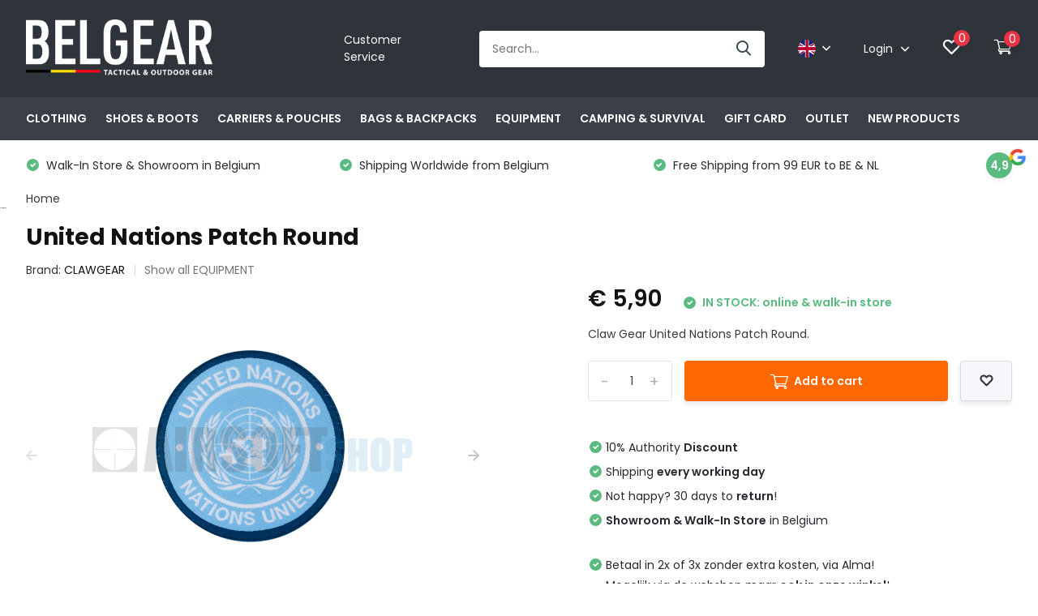

--- FILE ---
content_type: text/html;charset=utf-8
request_url: https://www.belgear.be/en/claw-gear-united-nations-patch-round.html
body_size: 36288
content:
<!doctype html>
<html lang="en" class="product-page enable-overflow">

  
  <head>
    
    
    
   
    
    
    
    
    
    
    
    
    
            <meta charset="utf-8"/>
<!-- [START] 'blocks/head.rain' -->
<!--

  (c) 2008-2026 Lightspeed Netherlands B.V.
  http://www.lightspeedhq.com
  Generated: 18-01-2026 @ 10:44:59

-->
<link rel="canonical" href="https://www.belgear.be/en/claw-gear-united-nations-patch-round.html"/>
<link rel="alternate" href="https://www.belgear.be/en/index.rss" type="application/rss+xml" title="New products"/>
<meta name="robots" content="noodp,noydir"/>
<meta name="google-site-verification" content="0UC6NgtnWBM47eXV94FdKUGHPxazZHba0KFTYs-wIp4"/>
<meta property="og:url" content="https://www.belgear.be/en/claw-gear-united-nations-patch-round.html?source=facebook"/>
<meta property="og:site_name" content="BELGEAR"/>
<meta property="og:title" content="Claw Gear United Nations Patch Round."/>
<meta property="og:description" content="Claw Gear United Nations Patch Round."/>
<meta property="og:image" content="https://cdn.webshopapp.com/shops/114470/files/362993501/clawgear-united-nations-patch-round.jpg"/>
<script>
<script>(function(w,d,s,l,i){w[l]=w[l]||[];w[l].push({'gtm.start':
new Date().getTime(),event:'gtm.js'});var f=d.getElementsByTagName(s)[0],
j=d.createElement(s),dl=l!='dataLayer'?'&l='+l:'';j.async=true;j.src=
'https://www.googletagmanager.com/gtm.js?id='+i+dl;f.parentNode.insertBefore(j,f);
})(window,document,'script','dataLayer','GTM-N866G6DT');</script>
</script>
<script>
https://www.googletagmanager.com/gtag/js?id=G-53ZFYW6LXC"></script>
<script>
    window.dataLayer = window.dataLayer || [];
    function gtag(){dataLayer.push(arguments);}
    gtag('js', new Date());

    gtag('config', 'G-53ZFYW6LXC');
</script>
<script src="https://app.dmws.plus/shop-assets/114470/dmws-plus-loader.js?id=7530a190ae3baf349af688c394e7c47c"></script>
<!--[if lt IE 9]>
<script src="https://cdn.webshopapp.com/assets/html5shiv.js?2025-02-20"></script>
<![endif]-->
<!-- [END] 'blocks/head.rain' -->
		<meta http-equiv="x-ua-compatible" content="ie=edge">
		<title>Claw Gear United Nations Patch Round. - BELGEAR</title>
		<meta name="description" content="Claw Gear United Nations Patch Round.">
		<meta name="keywords" content="CLAWGEAR, United, Nations, Patch, Round, outdoor, clothing, adventure, hiking, fishing, hunting, outdoor equipment, law enforcement, police, military, armed forces, tactical, gear, plate carriers, tactical gear, helikon, uf pro, crye precision, multi">
		<meta name="theme-color" content="#ffffff">
		<meta name="MobileOptimized" content="320">
		<meta name="HandheldFriendly" content="true">
		<meta name="viewport" content="width=device-width, initial-scale=1, initial-scale=1, minimum-scale=1, maximum-scale=1, user-scalable=no">
		<meta name="author" content="https://www.dmws.nl/">
		
		<link rel="preconnect" href="https://fonts.googleapis.com">
		<link rel="dns-prefetch" href="https://fonts.googleapis.com">
		<link rel="preconnect" href="https://ajax.googleapis.com">
		<link rel="dns-prefetch" href="https://ajax.googleapis.com">
		<link rel="preconnect" href="https://www.gstatic.com" crossorigin="anonymous">
		<link rel="dns-prefetch" href="https://www.gstatic.com" crossorigin="anonymous">
		<link rel="preconnect" href="//cdn.webshopapp.com/">
		<link rel="dns-prefetch" href="//cdn.webshopapp.com/">
    
    		<link rel="preload" href="https://fonts.googleapis.com/css?family=Poppins:300,400,500,600,700,800,900%7CPoppins:300,400,500,600,700,800,900" as="style">
    <link rel="preload" href="https://cdn.webshopapp.com/shops/114470/themes/174679/assets/owl-carousel-min.css?20251219102350" as="style">
    <link rel="preload" href="https://cdn.webshopapp.com/shops/114470/themes/174679/assets/fancybox.css?20251219102350" as="style">
    <link rel="preload" href="https://cdn.webshopapp.com/shops/114470/themes/174679/assets/icomoon.css?20251219102350" as="style">
    <link rel="preload" href="https://cdn.webshopapp.com/shops/114470/themes/174679/assets/compete.css?20251219102350" as="style">
    <link rel="preload" href="https://cdn.webshopapp.com/shops/114470/themes/174679/assets/custom.css?20251219102350" as="style">
    
    <link rel="preload" href="https://cdn.webshopapp.com/shops/114470/themes/174679/assets/jquery-3-4-1-min.js?20251219102350" as="script">
    <link rel="preload" href="https://cdn.webshopapp.com/shops/114470/themes/174679/assets/jquery-ui.js?20251219102350" as="script">
    <link rel="preload" href="https://cdn.webshopapp.com/shops/114470/themes/174679/assets/js-cookie-min.js?20251219102350" as="script">
    <link rel="preload" href="https://cdn.webshopapp.com/shops/114470/themes/174679/assets/owl-carousel-min.js?20251219102350" as="script">
    <link rel="preload" href="https://cdn.webshopapp.com/shops/114470/themes/174679/assets/fancybox.js?20251219102350" as="script">
    <link rel="preload" href="https://cdn.webshopapp.com/shops/114470/themes/174679/assets/lazyload.js?20251219102350" as="script">
    <link rel="preload" href="https://cdn.webshopapp.com/assets/gui.js?2025-02-20" as="script">
    <link rel="preload" href="https://cdn.webshopapp.com/shops/114470/themes/174679/assets/script.js?20251219102350" as="script">
    <link rel="preload" href="https://cdn.webshopapp.com/shops/114470/themes/174679/assets/custom.js?20251219102350" as="script">
        
    <link href="https://fonts.googleapis.com/css?family=Poppins:300,400,500,600,700,800,900%7CPoppins:300,400,500,600,700,800,900" rel="stylesheet" type="text/css">
    <link rel="stylesheet" href="https://cdn.webshopapp.com/shops/114470/themes/174679/assets/owl-carousel-min.css?20251219102350" type="text/css">
    <link rel="stylesheet" href="https://cdn.webshopapp.com/shops/114470/themes/174679/assets/fancybox.css?20251219102350" type="text/css">
    <link rel="stylesheet" href="https://cdn.webshopapp.com/shops/114470/themes/174679/assets/icomoon.css?20251219102350" type="text/css">
    <link rel="stylesheet" href="https://cdn.webshopapp.com/shops/114470/themes/174679/assets/compete.css?20251219102350" type="text/css">
    <link rel="stylesheet" href="https://cdn.webshopapp.com/shops/114470/themes/174679/assets/custom.css?20251219102350" type="text/css">
    
    <script src="https://cdn.webshopapp.com/shops/114470/themes/174679/assets/jquery-3-4-1-min.js?20251219102350"></script>

		<link rel="icon" type="image/x-icon" href="https://cdn.webshopapp.com/shops/114470/themes/174679/v/881579/assets/favicon.ico?20210924145914">
		<link rel="apple-touch-icon" href="https://cdn.webshopapp.com/shops/114470/themes/174679/v/881579/assets/favicon.ico?20210924145914">
    
    <meta name="msapplication-config" content="https://cdn.webshopapp.com/shops/114470/themes/174679/assets/browserconfig.xml?20251219102350">
<meta property="og:title" content="Claw Gear United Nations Patch Round.">
<meta property="og:type" content="website"> 
<meta property="og:site_name" content="BELGEAR">
<meta property="og:url" content="https://www.belgear.be/">
<meta property="og:image" content="https://cdn.webshopapp.com/shops/114470/files/362993501/1000x1000x2/clawgear-united-nations-patch-round.jpg">
<meta name="twitter:title" content="Claw Gear United Nations Patch Round.">
<meta name="twitter:description" content="Claw Gear United Nations Patch Round.">
<meta name="twitter:site" content="BELGEAR">
<meta name="twitter:card" content="https://cdn.webshopapp.com/shops/114470/themes/174679/v/2477267/assets/logo.png?20250125154034">
<meta name="twitter:image" content="https://cdn.webshopapp.com/shops/114470/themes/174679/v/2779490/assets/big-block-bg.jpg?20251214165458">
<script type="application/ld+json">
  [
        {
      "@context": "http://schema.org",
      "@type": "Product", 
      "name": "CLAWGEAR United Nations Patch Round",
      "url": "https://www.belgear.be/en/claw-gear-united-nations-patch-round.html",
      "brand": "CLAWGEAR",      "description": "Claw Gear United Nations Patch Round.",      "image": "https://cdn.webshopapp.com/shops/114470/files/362993501/300x250x2/clawgear-united-nations-patch-round.jpg",      "gtin13": "A-20725",      "mpn": "A-20725",      "sku": "A-20725",      "offers": {
        "@type": "Offer",
        "price": "5.90",        "url": "https://www.belgear.be/en/claw-gear-united-nations-patch-round.html",
        "priceValidUntil": "2027-01-18",
        "priceCurrency": "EUR",
          "availability": "https://schema.org/InStock",
          "inventoryLevel": "1"
              }
          },
        {
      "@context": "http://schema.org/",
      "@type": "Organization",
      "url": "https://www.belgear.be/",
      "name": "BELGEAR",
      "legalName": "BELGEAR",
      "description": "Claw Gear United Nations Patch Round.",
      "logo": "https://cdn.webshopapp.com/shops/114470/themes/174679/v/2477267/assets/logo.png?20250125154034",
      "image": "https://cdn.webshopapp.com/shops/114470/themes/174679/v/2779490/assets/big-block-bg.jpg?20251214165458",
      "contactPoint": {
        "@type": "ContactPoint",
        "contactType": "Customer service",
        "telephone": "0032 57 77 90 70"
      },
      "address": {
        "@type": "PostalAddress",
        "streetAddress": "Europalaan 1 A1",
        "addressLocality": "BELGIUM",
        "postalCode": "8970 POPERINGE",
        "addressCountry": "EN"
      }
         
    },
    { 
      "@context": "http://schema.org", 
      "@type": "WebSite", 
      "url": "https://www.belgear.be/", 
      "name": "BELGEAR",
      "description": "Claw Gear United Nations Patch Round.",
      "author": [
        {
          "@type": "Organization",
          "url": "https://www.dmws.nl/",
          "name": "DMWS B.V.",
          "address": {
            "@type": "PostalAddress",
            "streetAddress": "Klokgebouw 195 (Strijp-S)",
            "addressLocality": "Eindhoven",
            "addressRegion": "NB",
            "postalCode": "5617 AB",
            "addressCountry": "NL"
          }
        }
      ]
    }
  ]
</script>    
    
   
    
      <!-- BEGIN GROOVE WIDGET CODE -->
<script>
  !function(e,t){if(!e.groove){var i=function(e,t){return Array.prototype.slice.call(e,t)},a={widget:null,loadedWidgets:{},classes:{Shim:null,Embeddable:function(){this._beforeLoadCallQueue=[],this.shim=null,this.finalized=!1;var e=function(e){var t=i(arguments,1);if(this.finalized){if(!this[e])throw new TypeError(e+"() is not a valid widget method");this[e].apply(this,t)}else this._beforeLoadCallQueue.push([e,t])};this.initializeShim=function(){a.classes.Shim&&(this.shim=new a.classes.Shim(this))},this.exec=e,this.init=function(){e.apply(this,["init"].concat(i(arguments,0))),this.initializeShim()},this.onShimScriptLoad=this.initializeShim.bind(this),this.onload=void 0}},scriptLoader:{callbacks:{},states:{},load:function(e,i){if("pending"!==this.states[e]){this.states[e]="pending";var a=t.createElement("script");a.id=e,a.type="text/javascript",a.async=!0,a.src=i;var s=this;a.addEventListener("load",(function(){s.states[e]="completed",(s.callbacks[e]||[]).forEach((function(e){e()}))}),!1);var n=t.getElementsByTagName("script")[0];n.parentNode.insertBefore(a,n)}},addListener:function(e,t){"completed"!==this.states[e]?(this.callbacks[e]||(this.callbacks[e]=[]),this.callbacks[e].push(t)):t()}},createEmbeddable:function(){var t=new a.classes.Embeddable;return e.Proxy?new Proxy(t,{get:function(e,t){return e instanceof a.classes.Embeddable?Object.prototype.hasOwnProperty.call(e,t)||"onload"===t?e[t]:function(){e.exec.apply(e,[t].concat(i(arguments,0)))}:e[t]}}):t},createWidget:function(){var e=a.createEmbeddable();return a.scriptLoader.load("groove-script","https://da1dc802-4e76-48e6-9122-b75d328cc8c3.widget.cluster.groovehq.com/api/loader"),a.scriptLoader.addListener("groove-iframe-shim-loader",e.onShimScriptLoad),e}};e.groove=a}}(window,document);
  window.groove.widget = window.groove.createWidget();
  window.groove.widget.init('da1dc802-4e76-48e6-9122-b75d328cc8c3', {});
</script>
<!-- END GROOVE WIDGET CODE -->
    
    
    
    
    
    
    
    
    
	</head>
	<body>
    <header id="top" class="scroll-active"><div class="top-wrap fixed default"><section class="main pos-r"><div class="container pos-r"><div class="d-flex align-center justify-between"><div class="d-flex align-center"><div id="mobile-menu-btn" class="d-none show-1000"><div class="hamburger"><span></span><span></span><span></span><span></span></div></div><a href="https://www.belgear.be/en/account/login/" class="hidden show-575-flex"><i class="icon-login"></i></a><div id="logo" class="d-flex align-center"><a href="https://www.belgear.be/en/" accesskey="h"><img class="hide-1000 desktop-logo" src="https://cdn.webshopapp.com/shops/114470/themes/174679/v/2477267/assets/logo.png?20250125154034" alt="BELGEAR" /><img class="d-none show-1000 mobile-logo" src="https://cdn.webshopapp.com/shops/114470/themes/174679/v/2768226/assets/logo-mobile.png?20251214165249" alt="BELGEAR" /></a></div></div><div class="d-flex align-center justify-end top-nav"><a href="/en/service/" class="hide-1000">Customer Service</a><div id="showSearch" class="hide-575"><input type="search" value="" placeholder="Search..."><button type="submit" title="Search" disabled="disabled"><i class="icon-search"></i></button></div><div class="lang with-drop list hide-768"><div class="current"><img class="lazy" src="https://cdn.webshopapp.com/shops/114470/themes/174679/assets/lazy-preload.jpg?20251219102350" data-src="https://cdn.webshopapp.com/shops/114470/themes/174679/assets/flag-en.svg?20251219102350" alt="English" width="22" height="22"><span><i class="icon-arrow-down"></i></span></div><div class="dropdown"><ul><li><a title="Nederlands" lang="nl" href="https://www.belgear.be/nl/go/product/119990128"><img class="lazy" src="https://cdn.webshopapp.com/shops/114470/themes/174679/assets/lazy-preload.jpg?20251219102350" data-src="https://cdn.webshopapp.com/shops/114470/themes/174679/assets/flag-nl.svg?20251219102350" alt="Nederlands" width="18" height="18"><span>Nederlands</span></a></li><li><a title="English" lang="en" href="https://www.belgear.be/en/go/product/119990128"><img class="lazy" src="https://cdn.webshopapp.com/shops/114470/themes/174679/assets/lazy-preload.jpg?20251219102350" data-src="https://cdn.webshopapp.com/shops/114470/themes/174679/assets/flag-en.svg?20251219102350" alt="English" width="18" height="18"><span>English</span></a></li><li><a title="Français" lang="fr" href="https://www.belgear.be/fr/go/product/119990128"><img class="lazy" src="https://cdn.webshopapp.com/shops/114470/themes/174679/assets/lazy-preload.jpg?20251219102350" data-src="https://cdn.webshopapp.com/shops/114470/themes/174679/assets/flag-fr.svg?20251219102350" alt="Français" width="18" height="18"><span>Français</span></a></li></ul></div></div><div class="login with-drop hide-575"><a href="https://www.belgear.be/en/account/login/"><span>Login <i class="icon-arrow-down"></i></span></a><div class="dropdown"><form method="post" id="formLogin" action="https://www.belgear.be/en/account/loginPost/?return=https://www.belgear.be/en/claw-gear-united-nations-patch-round.html"><h3>Login</h3><p>Make ordering even easier!</p><div><label for="formLoginEmail">Email address<span class="c-negatives">*</span></label><input type="email" id="formLoginEmail" name="email" placeholder="Email address" autocomplete='email' tabindex=1 required></div><div><label for="formLoginPassword">Password</label><a href="https://www.belgear.be/en/account/password/" class="forgot" tabindex=6>Forgot your password?</a><input type="password" id="formLoginPassword" name="password" placeholder="Password" autocomplete="current-password" tabindex=2 required></div><div><input type="hidden" name="key" value="4680bc71876b5701d5038cd3f459d478" /><input type="hidden" name="type" value="login" /><button type="submit" onclick="$('#formLogin').submit(); return false;" class="btn" tabindex=3>Login</button></div></form><div><p class="register">No account yet? <a href="https://www.belgear.be/en/account/register/" tabindex=5>Create an account</a></p></div></div></div><div class="favorites"><a href="https://www.belgear.be/en/account/wishlist/" class="count"><span class="items" data-wishlist-items="">0</span><i class="icon-wishlist"></i></a></div><div class="cart with-drop"><a href="https://www.belgear.be/en/cart/" class="count"><span>0</span><i class="icon-cart3"></i></a><div class="dropdown"><h3>Cart</h3><i class="icon-close hidden show-575"></i><p>Your cart is empty</p></div></div></div></div></div><div class="search-autocomplete"><div id="searchExpanded"><div class="container pos-r d-flex align-center"><form action="https://www.belgear.be/en/search/" method="get" id="formSearch"  class="search-form d-flex align-center"  data-search-type="desktop"><span onclick="$(this).closest('form').submit();" title="Search" class="search-icon"><i class="icon-search"></i></span><input type="text" name="q" autocomplete="off"  value="" placeholder="Search" class="standard-input" data-input="desktop"/></form><div class="close hide-575">Sluiten</div></div><div class="overlay hide-575"></div></div><div class="container pos-r"><div id="searchResults" class="results-wrap with-filter with-cats" data-search-type="desktop"><div class="close"><i class="icon-close"></i></div><h4>Categories</h4><div class="categories hidden"><ul class="d-flex"></ul></div><div class="d-flex justify-between"><div class="filter-scroll-wrap"><div class="filter-scroll"><div class="subtitle title-font">Filters</div><form data-search-type="desktop"><div class="filter-boxes"><div class="filter-wrap sort"><select name="sort" class="custom-select"></select></div></div><div class="filter-boxes custom-filters"></div></form></div></div><ul class="search-products products-livesearch"></ul></div><div class="more"><a href="#" class="btn accent">View all results <span>(0)</span></a></div></div></div></div></section><section id="menu" class="hide-1000 dropdown"><div class="container"><nav class="menu"><ul class="d-flex align-center"><li class="item has-children"><a class="itemLink" href="https://www.belgear.be/en/clothing/" title="CLOTHING">CLOTHING</a><ul class="subnav"><li class="subitem"><a class="subitemLink " href="https://www.belgear.be/en/clothing/base-layers/" title="Base Layers">Base Layers</a></li><li class="subitem has-children"><a class="subitemLink " href="https://www.belgear.be/en/clothing/tops/" title="Tops">Tops</a><ul class="subsubnav"><li class="subitem"><a class="subitemLink" href="https://www.belgear.be/en/clothing/tops/combat-shirts/" title="Combat Shirts">Combat Shirts</a></li><li class="subitem"><a class="subitemLink" href="https://www.belgear.be/en/clothing/tops/sweaters-hoodies/" title="Sweaters &amp; Hoodies">Sweaters &amp; Hoodies</a></li><li class="subitem"><a class="subitemLink" href="https://www.belgear.be/en/clothing/tops/shirts/" title="Shirts">Shirts</a></li><li class="subitem"><a class="subitemLink" href="https://www.belgear.be/en/clothing/tops/t-shirts/" title="T-Shirts">T-Shirts</a></li><li class="subitem"><a class="subitemLink" href="https://www.belgear.be/en/clothing/tops/fleeces/" title="Fleeces">Fleeces</a></li><li class="subitem"><a class="subitemLink" href="https://www.belgear.be/en/clothing/tops/polo-shirts/" title="Polo Shirts">Polo Shirts</a></li></ul></li><li class="subitem has-children"><a class="subitemLink " href="https://www.belgear.be/en/clothing/jackets/" title="Jackets">Jackets</a><ul class="subsubnav"><li class="subitem"><a class="subitemLink" href="https://www.belgear.be/en/clothing/jackets/softshell-windstoppers/" title="Softshell &amp; Windstoppers">Softshell &amp; Windstoppers</a></li><li class="subitem"><a class="subitemLink" href="https://www.belgear.be/en/clothing/jackets/fleece-jackets/" title="Fleece Jackets">Fleece Jackets</a></li><li class="subitem"><a class="subitemLink" href="https://www.belgear.be/en/clothing/jackets/insulated-jackets/" title="Insulated Jackets">Insulated Jackets</a></li><li class="subitem"><a class="subitemLink" href="https://www.belgear.be/en/clothing/jackets/waterproof-jackets/" title="Waterproof Jackets">Waterproof Jackets</a></li><li class="subitem"><a class="subitemLink" href="https://www.belgear.be/en/clothing/jackets/parkas/" title="Parkas">Parkas</a></li></ul></li><li class="subitem has-children"><a class="subitemLink " href="https://www.belgear.be/en/clothing/pants/" title="Pants">Pants</a><ul class="subsubnav"><li class="subitem"><a class="subitemLink" href="https://www.belgear.be/en/clothing/pants/shorts/" title="Shorts">Shorts</a></li><li class="subitem"><a class="subitemLink" href="https://www.belgear.be/en/clothing/pants/long-pants/" title="Long Pants">Long Pants</a></li><li class="subitem"><a class="subitemLink" href="https://www.belgear.be/en/clothing/pants/rain-pants/" title="Rain Pants">Rain Pants</a></li><li class="subitem"><a class="subitemLink" href="https://www.belgear.be/en/clothing/pants/knee-protection/" title="Knee Protection">Knee Protection</a></li></ul></li><li class="subitem"><a class="subitemLink " href="https://www.belgear.be/en/clothing/balaclavas/" title="Balaclavas">Balaclavas</a></li><li class="subitem"><a class="subitemLink " href="https://www.belgear.be/en/clothing/belts/" title="Belts">Belts</a></li><li class="subitem"><a class="subitemLink " href="https://www.belgear.be/en/clothing/socks/" title="Socks">Socks</a></li><li class="subitem"><a class="subitemLink " href="https://www.belgear.be/en/clothing/beanies/" title="Beanies">Beanies</a></li><li class="subitem"><a class="subitemLink " href="https://www.belgear.be/en/clothing/hats/" title="Hats">Hats</a></li><li class="subitem"><a class="subitemLink " href="https://www.belgear.be/en/clothing/scarfs/" title="Scarfs">Scarfs</a></li><li class="subitem"><a class="subitemLink " href="https://www.belgear.be/en/clothing/clothing-maintenance/" title="Clothing Maintenance">Clothing Maintenance</a></li></ul></li><li class="item has-children"><a class="itemLink" href="https://www.belgear.be/en/shoes-boots/" title="SHOES &amp; BOOTS">SHOES &amp; BOOTS</a><ul class="subnav"><li class="subitem"><a class="subitemLink " href="https://www.belgear.be/en/shoes-boots/low-shoes/" title="Low Shoes">Low Shoes</a></li><li class="subitem"><a class="subitemLink " href="https://www.belgear.be/en/shoes-boots/mid-high-boots/" title="Mid &amp; High Boots">Mid &amp; High Boots</a></li><li class="subitem"><a class="subitemLink " href="https://www.belgear.be/en/shoes-boots/accessories/" title="Accessories">Accessories</a></li><li class="subitem"><a class="subitemLink " href="https://www.belgear.be/en/shoes-boots/shoes-boots-maintenance/" title="Shoes &amp; Boots Maintenance">Shoes &amp; Boots Maintenance</a></li></ul></li><li class="item has-children"><a class="itemLink" href="https://www.belgear.be/en/carriers-pouches/" title="CARRIERS &amp; POUCHES">CARRIERS &amp; POUCHES</a><ul class="subnav"><li class="subitem"><a class="subitemLink " href="https://www.belgear.be/en/carriers-pouches/chest-rigs/" title="Chest Rigs">Chest Rigs</a></li><li class="subitem"><a class="subitemLink " href="https://www.belgear.be/en/carriers-pouches/plate-carriers/" title="Plate Carriers">Plate Carriers</a></li><li class="subitem"><a class="subitemLink " href="https://www.belgear.be/en/carriers-pouches/molle-belts/" title="MOLLE Belts">MOLLE Belts</a></li><li class="subitem"><a class="subitemLink " href="https://www.belgear.be/en/carriers-pouches/utility-pouches-molle/" title="Utility Pouches (MOLLE)">Utility Pouches (MOLLE)</a></li><li class="subitem"><a class="subitemLink " href="https://www.belgear.be/en/carriers-pouches/ammo-pouches-molle/" title="Ammo Pouches (MOLLE)">Ammo Pouches (MOLLE)</a></li><li class="subitem"><a class="subitemLink " href="https://www.belgear.be/en/carriers-pouches/medic-pouches-molle/" title="Medic Pouches (MOLLE)">Medic Pouches (MOLLE)</a></li><li class="subitem"><a class="subitemLink " href="https://www.belgear.be/en/carriers-pouches/other-molle-carriers/" title="Other MOLLE Carriers">Other MOLLE Carriers</a></li></ul></li><li class="item has-children"><a class="itemLink" href="https://www.belgear.be/en/bags-backpacks/" title="BAGS &amp; BACKPACKS">BAGS &amp; BACKPACKS</a><ul class="subnav"><li class="subitem"><a class="subitemLink " href="https://www.belgear.be/en/bags-backpacks/day-multiday-backpacks/" title="Day &amp; Multiday Backpacks">Day &amp; Multiday Backpacks</a></li><li class="subitem"><a class="subitemLink " href="https://www.belgear.be/en/bags-backpacks/trekking-backpacks/" title="Trekking Backpacks">Trekking Backpacks</a></li><li class="subitem"><a class="subitemLink " href="https://www.belgear.be/en/bags-backpacks/shoulder-bags/" title="Shoulder Bags">Shoulder Bags</a></li><li class="subitem"><a class="subitemLink " href="https://www.belgear.be/en/bags-backpacks/travel-bags-duffels/" title="Travel Bags &amp; Duffels">Travel Bags &amp; Duffels</a></li><li class="subitem"><a class="subitemLink " href="https://www.belgear.be/en/bags-backpacks/waist-bags/" title="Waist Bags">Waist Bags</a></li><li class="subitem"><a class="subitemLink " href="https://www.belgear.be/en/bags-backpacks/drinking-systems/" title="Drinking Systems">Drinking Systems</a></li><li class="subitem"><a class="subitemLink " href="https://www.belgear.be/en/bags-backpacks/pistol-rifle-bags/" title="Pistol &amp; Rifle Bags">Pistol &amp; Rifle Bags</a></li><li class="subitem"><a class="subitemLink " href="https://www.belgear.be/en/bags-backpacks/bag-accessories/" title="Bag Accessories">Bag Accessories</a></li></ul></li><li class="item has-children"><a class="itemLink" href="https://www.belgear.be/en/equipment/" title="EQUIPMENT">EQUIPMENT</a><ul class="subnav"><li class="subitem"><a class="subitemLink " href="https://www.belgear.be/en/equipment/gloves/" title="Gloves">Gloves</a></li><li class="subitem"><a class="subitemLink " href="https://www.belgear.be/en/equipment/flashlights/" title="Flashlights">Flashlights</a></li><li class="subitem"><a class="subitemLink " href="https://www.belgear.be/en/equipment/slings/" title="Slings">Slings</a></li><li class="subitem has-children"><a class="subitemLink " href="https://www.belgear.be/en/equipment/knives-tools/" title="Knives &amp; Tools">Knives &amp; Tools</a><ul class="subsubnav"><li class="subitem"><a class="subitemLink" href="https://www.belgear.be/en/equipment/knives-tools/knives/" title="Knives">Knives</a></li><li class="subitem"><a class="subitemLink" href="https://www.belgear.be/en/equipment/knives-tools/multitools/" title="Multitools">Multitools</a></li><li class="subitem"><a class="subitemLink" href="https://www.belgear.be/en/equipment/knives-tools/axes/" title="Axes">Axes</a></li><li class="subitem"><a class="subitemLink" href="https://www.belgear.be/en/equipment/knives-tools/multitool-pouch/" title="Multitool Pouch">Multitool Pouch</a></li><li class="subitem"><a class="subitemLink" href="https://www.belgear.be/en/equipment/knives-tools/saws/" title="Saws">Saws</a></li><li class="subitem"><a class="subitemLink" href="https://www.belgear.be/en/equipment/knives-tools/knife-sharpeners/" title="Knife sharpeners">Knife sharpeners</a></li></ul></li><li class="subitem"><a class="subitemLink " href="https://www.belgear.be/en/equipment/watches/" title="Watches">Watches</a></li><li class="subitem"><a class="subitemLink " href="https://www.belgear.be/en/equipment/velcro-patches/" title="Velcro Patches">Velcro Patches</a></li><li class="subitem"><a class="subitemLink " href="https://www.belgear.be/en/equipment/paracord/" title="Paracord">Paracord</a></li><li class="subitem"><a class="subitemLink " href="https://www.belgear.be/en/equipment/glasses/" title="Glasses">Glasses</a></li><li class="subitem"><a class="subitemLink " href="https://www.belgear.be/en/equipment/holsters/" title="Holsters">Holsters</a></li><li class="subitem"><a class="subitemLink " href="https://www.belgear.be/en/equipment/shovels/" title="Shovels">Shovels</a></li><li class="subitem"><a class="subitemLink " href="https://www.belgear.be/en/equipment/wallets/" title="Wallets">Wallets</a></li><li class="subitem"><a class="subitemLink " href="https://www.belgear.be/en/equipment/compass/" title="Compass">Compass</a></li><li class="subitem"><a class="subitemLink " href="https://www.belgear.be/en/equipment/batteries/" title="Batteries">Batteries</a></li><li class="subitem has-children"><a class="subitemLink " href="https://www.belgear.be/en/equipment/optics/" title="Optics ">Optics </a><ul class="subsubnav"><li class="subitem"><a class="subitemLink" href="https://www.belgear.be/en/equipment/optics/monoculars/" title="Monoculars ">Monoculars </a></li><li class="subitem"><a class="subitemLink" href="https://www.belgear.be/en/equipment/optics/binoculars/" title="Binoculars">Binoculars</a></li><li class="subitem"><a class="subitemLink" href="https://www.belgear.be/en/equipment/optics/thermal-vision/" title="Thermal Vision">Thermal Vision</a></li><li class="subitem"><a class="subitemLink" href="https://www.belgear.be/en/equipment/optics/spotting-scopes/" title="Spotting Scopes">Spotting Scopes</a></li><li class="subitem"><a class="subitemLink" href="https://www.belgear.be/en/equipment/optics/rifle-scopes/" title="Rifle Scopes">Rifle Scopes</a></li><li class="subitem"><a class="subitemLink" href="https://www.belgear.be/en/equipment/optics/red-dot-sights/" title="Red Dot Sights">Red Dot Sights</a></li></ul></li><li class="subitem"><a class="subitemLink " href="https://www.belgear.be/en/equipment/k9-dog-gear/" title="K9 Dog Gear">K9 Dog Gear</a></li><li class="subitem"><a class="subitemLink " href="https://www.belgear.be/en/equipment/gun-maintenance/" title="Gun Maintenance">Gun Maintenance</a></li><li class="subitem"><a class="subitemLink " href="https://www.belgear.be/en/equipment/miscellaneous/" title="Miscellaneous">Miscellaneous</a></li></ul></li><li class="item has-children"><a class="itemLink" href="https://www.belgear.be/en/camping-survival/" title="CAMPING &amp; SURVIVAL">CAMPING &amp; SURVIVAL</a><ul class="subnav"><li class="subitem"><a class="subitemLink " href="https://www.belgear.be/en/camping-survival/tents/" title="Tents">Tents</a></li><li class="subitem"><a class="subitemLink " href="https://www.belgear.be/en/camping-survival/sleeping-bags/" title="Sleeping Bags">Sleeping Bags</a></li><li class="subitem"><a class="subitemLink " href="https://www.belgear.be/en/camping-survival/sleeping-mats/" title="Sleeping Mats">Sleeping Mats</a></li><li class="subitem"><a class="subitemLink " href="https://www.belgear.be/en/camping-survival/sleeping-pillows/" title="Sleeping Pillows">Sleeping Pillows</a></li><li class="subitem"><a class="subitemLink " href="https://www.belgear.be/en/camping-survival/wash/" title="Wash">Wash</a></li><li class="subitem"><a class="subitemLink " href="https://www.belgear.be/en/camping-survival/cooking-eating/" title="Cooking &amp; Eating">Cooking &amp; Eating</a></li><li class="subitem"><a class="subitemLink " href="https://www.belgear.be/en/camping-survival/meals/" title="Meals">Meals</a></li><li class="subitem"><a class="subitemLink " href="https://www.belgear.be/en/camping-survival/drinking-bottles/" title="Drinking Bottles">Drinking Bottles</a></li><li class="subitem"><a class="subitemLink " href="https://www.belgear.be/en/camping-survival/first-aid/" title="First Aid">First Aid</a></li><li class="subitem"><a class="subitemLink " href="https://www.belgear.be/en/camping-survival/power-banks-energy/" title="Power Banks &amp; Energy">Power Banks &amp; Energy</a></li><li class="subitem"><a class="subitemLink " href="https://www.belgear.be/en/camping-survival/lanterns/" title="Lanterns">Lanterns</a></li></ul></li><li class="item"><a class="itemLink" href="https://www.belgear.be/en/gift-card/" title="GIFT CARD">GIFT CARD</a></li><li class="item"><a class="itemLink" href="https://www.belgear.be/en/outlet/" title="OUTLET">OUTLET</a></li><li class="item"><a class="itemLink" href="https://www.belgear.be/en/new-products/" title="NEW PRODUCTS">NEW PRODUCTS</a></li></ul></nav></div></section><div id="mobileMenu" class="hide"><div class="wrap"><ul><li class="all hidden"><a><i class="icon-nav-left"></i>All categories</a></li><li class="cat has-children"><a class="itemLink" href="https://www.belgear.be/en/clothing/" title="CLOTHING">CLOTHING<i class="icon-arrow-right"></i></a><ul class="subnav hidden"><li class="subitem"><a class="subitemLink" href="https://www.belgear.be/en/clothing/base-layers/" title="Base Layers">Base Layers</a></li><li class="subitem has-children"><a class="subitemLink" href="https://www.belgear.be/en/clothing/tops/" title="Tops">Tops<i class="icon-arrow-right"></i></a><ul class="subsubnav hidden"><li class="subitem"><a class="subitemLink" href="https://www.belgear.be/en/clothing/tops/combat-shirts/" title="Combat Shirts">Combat Shirts</a></li><li class="subitem"><a class="subitemLink" href="https://www.belgear.be/en/clothing/tops/sweaters-hoodies/" title="Sweaters &amp; Hoodies">Sweaters &amp; Hoodies</a></li><li class="subitem"><a class="subitemLink" href="https://www.belgear.be/en/clothing/tops/shirts/" title="Shirts">Shirts</a></li><li class="subitem"><a class="subitemLink" href="https://www.belgear.be/en/clothing/tops/t-shirts/" title="T-Shirts">T-Shirts</a></li><li class="subitem"><a class="subitemLink" href="https://www.belgear.be/en/clothing/tops/fleeces/" title="Fleeces">Fleeces</a></li><li class="subitem"><a class="subitemLink" href="https://www.belgear.be/en/clothing/tops/polo-shirts/" title="Polo Shirts">Polo Shirts</a></li></ul></li><li class="subitem has-children"><a class="subitemLink" href="https://www.belgear.be/en/clothing/jackets/" title="Jackets">Jackets<i class="icon-arrow-right"></i></a><ul class="subsubnav hidden"><li class="subitem"><a class="subitemLink" href="https://www.belgear.be/en/clothing/jackets/softshell-windstoppers/" title="Softshell &amp; Windstoppers">Softshell &amp; Windstoppers</a></li><li class="subitem"><a class="subitemLink" href="https://www.belgear.be/en/clothing/jackets/fleece-jackets/" title="Fleece Jackets">Fleece Jackets</a></li><li class="subitem"><a class="subitemLink" href="https://www.belgear.be/en/clothing/jackets/insulated-jackets/" title="Insulated Jackets">Insulated Jackets</a></li><li class="subitem"><a class="subitemLink" href="https://www.belgear.be/en/clothing/jackets/waterproof-jackets/" title="Waterproof Jackets">Waterproof Jackets</a></li><li class="subitem"><a class="subitemLink" href="https://www.belgear.be/en/clothing/jackets/parkas/" title="Parkas">Parkas</a></li></ul></li><li class="subitem has-children"><a class="subitemLink" href="https://www.belgear.be/en/clothing/pants/" title="Pants">Pants<i class="icon-arrow-right"></i></a><ul class="subsubnav hidden"><li class="subitem"><a class="subitemLink" href="https://www.belgear.be/en/clothing/pants/shorts/" title="Shorts">Shorts</a></li><li class="subitem"><a class="subitemLink" href="https://www.belgear.be/en/clothing/pants/long-pants/" title="Long Pants">Long Pants</a></li><li class="subitem"><a class="subitemLink" href="https://www.belgear.be/en/clothing/pants/rain-pants/" title="Rain Pants">Rain Pants</a></li><li class="subitem"><a class="subitemLink" href="https://www.belgear.be/en/clothing/pants/knee-protection/" title="Knee Protection">Knee Protection</a></li></ul></li><li class="subitem"><a class="subitemLink" href="https://www.belgear.be/en/clothing/balaclavas/" title="Balaclavas">Balaclavas</a></li><li class="subitem"><a class="subitemLink" href="https://www.belgear.be/en/clothing/belts/" title="Belts">Belts</a></li><li class="subitem"><a class="subitemLink" href="https://www.belgear.be/en/clothing/socks/" title="Socks">Socks</a></li><li class="subitem"><a class="subitemLink" href="https://www.belgear.be/en/clothing/beanies/" title="Beanies">Beanies</a></li><li class="subitem"><a class="subitemLink" href="https://www.belgear.be/en/clothing/hats/" title="Hats">Hats</a></li><li class="subitem"><a class="subitemLink" href="https://www.belgear.be/en/clothing/scarfs/" title="Scarfs">Scarfs</a></li><li class="subitem"><a class="subitemLink" href="https://www.belgear.be/en/clothing/clothing-maintenance/" title="Clothing Maintenance">Clothing Maintenance</a></li></ul></li><li class="cat has-children"><a class="itemLink" href="https://www.belgear.be/en/shoes-boots/" title="SHOES &amp; BOOTS">SHOES &amp; BOOTS<i class="icon-arrow-right"></i></a><ul class="subnav hidden"><li class="subitem"><a class="subitemLink" href="https://www.belgear.be/en/shoes-boots/low-shoes/" title="Low Shoes">Low Shoes</a></li><li class="subitem"><a class="subitemLink" href="https://www.belgear.be/en/shoes-boots/mid-high-boots/" title="Mid &amp; High Boots">Mid &amp; High Boots</a></li><li class="subitem"><a class="subitemLink" href="https://www.belgear.be/en/shoes-boots/accessories/" title="Accessories">Accessories</a></li><li class="subitem"><a class="subitemLink" href="https://www.belgear.be/en/shoes-boots/shoes-boots-maintenance/" title="Shoes &amp; Boots Maintenance">Shoes &amp; Boots Maintenance</a></li></ul></li><li class="cat has-children"><a class="itemLink" href="https://www.belgear.be/en/carriers-pouches/" title="CARRIERS &amp; POUCHES">CARRIERS &amp; POUCHES<i class="icon-arrow-right"></i></a><ul class="subnav hidden"><li class="subitem"><a class="subitemLink" href="https://www.belgear.be/en/carriers-pouches/chest-rigs/" title="Chest Rigs">Chest Rigs</a></li><li class="subitem"><a class="subitemLink" href="https://www.belgear.be/en/carriers-pouches/plate-carriers/" title="Plate Carriers">Plate Carriers</a></li><li class="subitem"><a class="subitemLink" href="https://www.belgear.be/en/carriers-pouches/molle-belts/" title="MOLLE Belts">MOLLE Belts</a></li><li class="subitem"><a class="subitemLink" href="https://www.belgear.be/en/carriers-pouches/utility-pouches-molle/" title="Utility Pouches (MOLLE)">Utility Pouches (MOLLE)</a></li><li class="subitem"><a class="subitemLink" href="https://www.belgear.be/en/carriers-pouches/ammo-pouches-molle/" title="Ammo Pouches (MOLLE)">Ammo Pouches (MOLLE)</a></li><li class="subitem"><a class="subitemLink" href="https://www.belgear.be/en/carriers-pouches/medic-pouches-molle/" title="Medic Pouches (MOLLE)">Medic Pouches (MOLLE)</a></li><li class="subitem"><a class="subitemLink" href="https://www.belgear.be/en/carriers-pouches/other-molle-carriers/" title="Other MOLLE Carriers">Other MOLLE Carriers</a></li></ul></li><li class="cat has-children"><a class="itemLink" href="https://www.belgear.be/en/bags-backpacks/" title="BAGS &amp; BACKPACKS">BAGS &amp; BACKPACKS<i class="icon-arrow-right"></i></a><ul class="subnav hidden"><li class="subitem"><a class="subitemLink" href="https://www.belgear.be/en/bags-backpacks/day-multiday-backpacks/" title="Day &amp; Multiday Backpacks">Day &amp; Multiday Backpacks</a></li><li class="subitem"><a class="subitemLink" href="https://www.belgear.be/en/bags-backpacks/trekking-backpacks/" title="Trekking Backpacks">Trekking Backpacks</a></li><li class="subitem"><a class="subitemLink" href="https://www.belgear.be/en/bags-backpacks/shoulder-bags/" title="Shoulder Bags">Shoulder Bags</a></li><li class="subitem"><a class="subitemLink" href="https://www.belgear.be/en/bags-backpacks/travel-bags-duffels/" title="Travel Bags &amp; Duffels">Travel Bags &amp; Duffels</a></li><li class="subitem"><a class="subitemLink" href="https://www.belgear.be/en/bags-backpacks/waist-bags/" title="Waist Bags">Waist Bags</a></li><li class="subitem"><a class="subitemLink" href="https://www.belgear.be/en/bags-backpacks/drinking-systems/" title="Drinking Systems">Drinking Systems</a></li><li class="subitem"><a class="subitemLink" href="https://www.belgear.be/en/bags-backpacks/pistol-rifle-bags/" title="Pistol &amp; Rifle Bags">Pistol &amp; Rifle Bags</a></li><li class="subitem"><a class="subitemLink" href="https://www.belgear.be/en/bags-backpacks/bag-accessories/" title="Bag Accessories">Bag Accessories</a></li></ul></li><li class="cat has-children"><a class="itemLink" href="https://www.belgear.be/en/equipment/" title="EQUIPMENT">EQUIPMENT<i class="icon-arrow-right"></i></a><ul class="subnav hidden"><li class="subitem"><a class="subitemLink" href="https://www.belgear.be/en/equipment/gloves/" title="Gloves">Gloves</a></li><li class="subitem"><a class="subitemLink" href="https://www.belgear.be/en/equipment/flashlights/" title="Flashlights">Flashlights</a></li><li class="subitem"><a class="subitemLink" href="https://www.belgear.be/en/equipment/slings/" title="Slings">Slings</a></li><li class="subitem has-children"><a class="subitemLink" href="https://www.belgear.be/en/equipment/knives-tools/" title="Knives &amp; Tools">Knives &amp; Tools<i class="icon-arrow-right"></i></a><ul class="subsubnav hidden"><li class="subitem"><a class="subitemLink" href="https://www.belgear.be/en/equipment/knives-tools/knives/" title="Knives">Knives</a></li><li class="subitem"><a class="subitemLink" href="https://www.belgear.be/en/equipment/knives-tools/multitools/" title="Multitools">Multitools</a></li><li class="subitem"><a class="subitemLink" href="https://www.belgear.be/en/equipment/knives-tools/axes/" title="Axes">Axes</a></li><li class="subitem"><a class="subitemLink" href="https://www.belgear.be/en/equipment/knives-tools/multitool-pouch/" title="Multitool Pouch">Multitool Pouch</a></li><li class="subitem"><a class="subitemLink" href="https://www.belgear.be/en/equipment/knives-tools/saws/" title="Saws">Saws</a></li><li class="subitem"><a class="subitemLink" href="https://www.belgear.be/en/equipment/knives-tools/knife-sharpeners/" title="Knife sharpeners">Knife sharpeners</a></li></ul></li><li class="subitem"><a class="subitemLink" href="https://www.belgear.be/en/equipment/watches/" title="Watches">Watches</a></li><li class="subitem"><a class="subitemLink" href="https://www.belgear.be/en/equipment/velcro-patches/" title="Velcro Patches">Velcro Patches</a></li><li class="subitem"><a class="subitemLink" href="https://www.belgear.be/en/equipment/paracord/" title="Paracord">Paracord</a></li><li class="subitem"><a class="subitemLink" href="https://www.belgear.be/en/equipment/glasses/" title="Glasses">Glasses</a></li><li class="subitem"><a class="subitemLink" href="https://www.belgear.be/en/equipment/holsters/" title="Holsters">Holsters</a></li><li class="subitem"><a class="subitemLink" href="https://www.belgear.be/en/equipment/shovels/" title="Shovels">Shovels</a></li><li class="subitem"><a class="subitemLink" href="https://www.belgear.be/en/equipment/wallets/" title="Wallets">Wallets</a></li><li class="subitem"><a class="subitemLink" href="https://www.belgear.be/en/equipment/compass/" title="Compass">Compass</a></li><li class="subitem"><a class="subitemLink" href="https://www.belgear.be/en/equipment/batteries/" title="Batteries">Batteries</a></li><li class="subitem has-children"><a class="subitemLink" href="https://www.belgear.be/en/equipment/optics/" title="Optics ">Optics <i class="icon-arrow-right"></i></a><ul class="subsubnav hidden"><li class="subitem"><a class="subitemLink" href="https://www.belgear.be/en/equipment/optics/monoculars/" title="Monoculars ">Monoculars </a></li><li class="subitem"><a class="subitemLink" href="https://www.belgear.be/en/equipment/optics/binoculars/" title="Binoculars">Binoculars</a></li><li class="subitem"><a class="subitemLink" href="https://www.belgear.be/en/equipment/optics/thermal-vision/" title="Thermal Vision">Thermal Vision</a></li><li class="subitem"><a class="subitemLink" href="https://www.belgear.be/en/equipment/optics/spotting-scopes/" title="Spotting Scopes">Spotting Scopes</a></li><li class="subitem"><a class="subitemLink" href="https://www.belgear.be/en/equipment/optics/rifle-scopes/" title="Rifle Scopes">Rifle Scopes</a></li><li class="subitem"><a class="subitemLink" href="https://www.belgear.be/en/equipment/optics/red-dot-sights/" title="Red Dot Sights">Red Dot Sights</a></li></ul></li><li class="subitem"><a class="subitemLink" href="https://www.belgear.be/en/equipment/k9-dog-gear/" title="K9 Dog Gear">K9 Dog Gear</a></li><li class="subitem"><a class="subitemLink" href="https://www.belgear.be/en/equipment/gun-maintenance/" title="Gun Maintenance">Gun Maintenance</a></li><li class="subitem"><a class="subitemLink" href="https://www.belgear.be/en/equipment/miscellaneous/" title="Miscellaneous">Miscellaneous</a></li></ul></li><li class="cat has-children"><a class="itemLink" href="https://www.belgear.be/en/camping-survival/" title="CAMPING &amp; SURVIVAL">CAMPING &amp; SURVIVAL<i class="icon-arrow-right"></i></a><ul class="subnav hidden"><li class="subitem"><a class="subitemLink" href="https://www.belgear.be/en/camping-survival/tents/" title="Tents">Tents</a></li><li class="subitem"><a class="subitemLink" href="https://www.belgear.be/en/camping-survival/sleeping-bags/" title="Sleeping Bags">Sleeping Bags</a></li><li class="subitem"><a class="subitemLink" href="https://www.belgear.be/en/camping-survival/sleeping-mats/" title="Sleeping Mats">Sleeping Mats</a></li><li class="subitem"><a class="subitemLink" href="https://www.belgear.be/en/camping-survival/sleeping-pillows/" title="Sleeping Pillows">Sleeping Pillows</a></li><li class="subitem"><a class="subitemLink" href="https://www.belgear.be/en/camping-survival/wash/" title="Wash">Wash</a></li><li class="subitem"><a class="subitemLink" href="https://www.belgear.be/en/camping-survival/cooking-eating/" title="Cooking &amp; Eating">Cooking &amp; Eating</a></li><li class="subitem"><a class="subitemLink" href="https://www.belgear.be/en/camping-survival/meals/" title="Meals">Meals</a></li><li class="subitem"><a class="subitemLink" href="https://www.belgear.be/en/camping-survival/drinking-bottles/" title="Drinking Bottles">Drinking Bottles</a></li><li class="subitem"><a class="subitemLink" href="https://www.belgear.be/en/camping-survival/first-aid/" title="First Aid">First Aid</a></li><li class="subitem"><a class="subitemLink" href="https://www.belgear.be/en/camping-survival/power-banks-energy/" title="Power Banks &amp; Energy">Power Banks &amp; Energy</a></li><li class="subitem"><a class="subitemLink" href="https://www.belgear.be/en/camping-survival/lanterns/" title="Lanterns">Lanterns</a></li></ul></li><li class="cat"><a class="itemLink" href="https://www.belgear.be/en/gift-card/" title="GIFT CARD">GIFT CARD</a></li><li class="cat"><a class="itemLink" href="https://www.belgear.be/en/outlet/" title="OUTLET">OUTLET</a></li><li class="cat"><a class="itemLink" href="https://www.belgear.be/en/new-products/" title="NEW PRODUCTS">NEW PRODUCTS</a></li><li class="other all"><a href="https://www.belgear.be/en/catalog/">All categories</a></li><li class="other has-subs lang"><a class="itemLink">Language <img class="lazy" src="https://cdn.webshopapp.com/shops/114470/themes/174679/assets/lazy-preload.jpg?20251219102350" data-src="https://cdn.webshopapp.com/shops/114470/themes/174679/assets/flag-en.svg?20251219102350" alt="English" width="22" height="22"><i class="icon-arrow-right"></i></a><ul class="subnav hidden"><li class="subitem"><a title="Nederlands" lang="nl" href="https://www.belgear.be/nl/go/product/119990128"><span>Nederlands</span><img class="lazy" src="https://cdn.webshopapp.com/shops/114470/themes/174679/assets/lazy-preload.jpg?20251219102350" data-src="https://cdn.webshopapp.com/shops/114470/themes/174679/assets/flag-nl.svg?20251219102350" alt="Nederlands" width="18" height="18"></a></li><li class="subitem"><a title="English" lang="en" href="https://www.belgear.be/en/go/product/119990128"><span>English</span><img class="lazy" src="https://cdn.webshopapp.com/shops/114470/themes/174679/assets/lazy-preload.jpg?20251219102350" data-src="https://cdn.webshopapp.com/shops/114470/themes/174679/assets/flag-en.svg?20251219102350" alt="English" width="18" height="18"></a></li><li class="subitem"><a title="Français" lang="fr" href="https://www.belgear.be/fr/go/product/119990128"><span>Français</span><img class="lazy" src="https://cdn.webshopapp.com/shops/114470/themes/174679/assets/lazy-preload.jpg?20251219102350" data-src="https://cdn.webshopapp.com/shops/114470/themes/174679/assets/flag-fr.svg?20251219102350" alt="Français" width="18" height="18"></a></li></ul></li><li class="other"><a href="/en/service/">Customer Service</a></li><li class="other"><a href="https://www.belgear.be/en/account/login/">Login</a></li></ul></div></div></div><div class="below-main"></div><div class="usps"><div class="container"><div class="d-flex align-center justify-between"><ul class="d-flex align-center usps-slider owl-carousel"><li class="announcement"><a href="/en/service/"><b>WALK-IN STORE & OPENING HOURS</b></a></li><li><i class="icon-check-white"></i>
                                                  Walk-In Store & Showroom in Belgium
                                            </li><li><i class="icon-check-white"></i>
                                                  Shipping Worldwide from Belgium
                                              </li><li><i class="icon-check-white"></i>
                                                  Free Shipping from 99 EUR to BE & NL
                                              </li></ul><ul><li class="feedback-company hide-575"><a href="https://share.google/fH5uTphrrDHu8uSxT" target="_blank"><span>4,9</span><img class="lazy" src="https://cdn.webshopapp.com/shops/114470/themes/174679/assets/lazy-preload.jpg?20251219102350" data-src="https://cdn.webshopapp.com/shops/114470/themes/174679/v/2768223/assets/feedback-image.png?20251129191215" alt="Feedback widget" height="23" width="23" /></a></li></ul></div></div></div></header><div class="messages-wrapper"><div class="container pos-r"></div></div><nav class="breadcrumbs"><div class="container"><ol class="d-flex hide-575"><li><a href="https://www.belgear.be/en/">Home</a></li></ol><ol class="hidden show-575-flex"><li><i class="icon-arrow-right"></i><a href="https://www.belgear.be/en/">Home</a></li></ol></div></nav><h2 style="font-size: 1px; margin: 0px;">CLAWGEAR</h2><section id="product"><div class="container"><header class="title"><h1>United Nations Patch Round</h1><div class="meta"><div class="brand">Brand: <a href="https://www.belgear.be/en/brands/clawgear/">CLAWGEAR</a></div><div class="link"><a href="https://www.belgear.be/en/equipment/">Show all EQUIPMENT</a></div></div></header><article class="content d-flex justify-between"><a href="https://www.belgear.be/en/account/" class="add-to-wishlist hidden show-575-flex"><i class="icon-wishlist"></i></a><div class="gallery"><div class="featured"><div class="owl-carousel product-img-main"><div class="item"><img class="lazy" height="320" src="https://cdn.webshopapp.com/shops/114470/themes/174679/assets/lazy-preload.jpg?20251219102350" data-src="https://cdn.webshopapp.com/shops/114470/files/362993501/1000x640x2/clawgear-united-nations-patch-round.jpg" alt="United Nations Patch Round"></div><div class="item"><img class="lazy" height="320" src="https://cdn.webshopapp.com/shops/114470/themes/174679/assets/lazy-preload.jpg?20251219102350" data-src="https://cdn.webshopapp.com/shops/114470/files/362993505/1000x640x2/clawgear-united-nations-patch-round.jpg" alt="United Nations Patch Round"></div><div class="item"><img class="lazy" height="320" src="https://cdn.webshopapp.com/shops/114470/themes/174679/assets/lazy-preload.jpg?20251219102350" data-src="https://cdn.webshopapp.com/shops/114470/files/362993511/1000x640x2/clawgear-united-nations-patch-round.jpg" alt="United Nations Patch Round"></div><div class="item"><img class="lazy" height="320" src="https://cdn.webshopapp.com/shops/114470/themes/174679/assets/lazy-preload.jpg?20251219102350" data-src="https://cdn.webshopapp.com/shops/114470/files/362993512/1000x640x2/clawgear-united-nations-patch-round.jpg" alt="United Nations Patch Round"></div></div><div class="share hide-768"><i class="icon-share"></i> Share
            <ul class="list-social d-flex align-center"><li class="mail"><a href="/cdn-cgi/l/email-protection#[base64]"><i class="icon-email"></i></a></li><li class="fb"><a href="https://www.facebook.com/sharer/sharer.php?u=https://www.belgear.be/en/" onclick="return !window.open(this.href,'', 'width=500,height=500')" target="_blank"><i class="icon-facebook"></i></a></li><li class="tw"><a href="https://twitter.com/home?status=https://www.belgear.be/en/" onclick="return !window.open(this.href,'', 'width=500,height=500')" target="_blank"><i class="icon-twitter"></i></a></li><li class="whatsapp"><a href="https://api.whatsapp.com/send?text=United Nations Patch Round%3A+https://www.belgear.be/en/claw-gear-united-nations-patch-round.html" target="_blank"><i class="icon-whatsapp"></i></a></li></ul></div><div class="product-img-nav d-flex align-center hide-575"><div class="owl-carousel product-thumbs"><div class="item"><img class="lazy" height="320" src="https://cdn.webshopapp.com/shops/114470/themes/174679/assets/lazy-preload.jpg?20251219102350" data-src="https://cdn.webshopapp.com/shops/114470/files/362993501/500x320x2/clawgear-united-nations-patch-round.jpg" alt="United Nations Patch Round"></div><div class="item"><img class="lazy" height="320" src="https://cdn.webshopapp.com/shops/114470/themes/174679/assets/lazy-preload.jpg?20251219102350" data-src="https://cdn.webshopapp.com/shops/114470/files/362993505/500x320x2/clawgear-united-nations-patch-round.jpg" alt="United Nations Patch Round"></div><div class="item"><img class="lazy" height="320" src="https://cdn.webshopapp.com/shops/114470/themes/174679/assets/lazy-preload.jpg?20251219102350" data-src="https://cdn.webshopapp.com/shops/114470/files/362993511/500x320x2/clawgear-united-nations-patch-round.jpg" alt="United Nations Patch Round"></div><div class="item"><img class="lazy" height="320" src="https://cdn.webshopapp.com/shops/114470/themes/174679/assets/lazy-preload.jpg?20251219102350" data-src="https://cdn.webshopapp.com/shops/114470/files/362993512/500x320x2/clawgear-united-nations-patch-round.jpg" alt="United Nations Patch Round"></div></div></div></div></div><div class="data"><div class="price"><div class="for">
            € 5,90                                     
            
            
            
            
            
                       <span class="hurry"><i class="icon-check-white"></i> 
                                  
                  

                  
                  
                   IN STOCK: online &amp; walk-in store</span></div><div class="legal"><div class="unit-price"></div></div></div><div class="description">Claw Gear United Nations Patch Round.</div><!--   	<div class="description">Claw Gear United Nations Patch Round.... <a href="#description" class="hide-575">Show more <i class="icon-arrow-down"></i></a></div>
--><form action="https://www.belgear.be/en/cart/add/240111291/" id="product_configure_form" method="post" class="actions d-flex "><input type="hidden" name="bundle_id" id="product_configure_bundle_id" value=""><div class="cart d-flex align-center justify-between big default"><div class="qty"><input type="number" name="quantity" value="1" min="0" /><div class="change"><a href="javascript:;" onclick="updateQuantity('up');" class="up">+</a><a href="javascript:;" onclick="updateQuantity('down');" class="down">-</a></div></div><a href="javascript:;" onclick="$('#product_configure_form').submit();" class="btn addtocart icon hidden show-768-flex" title="Add to cart"><i class="icon-cart3"></i> Add to cart</a><a href="javascript:;" onclick="$('#product_configure_form').submit();" class="btn addtocart icon hide-768" title="Add to cart"><i class="icon-cart3"></i> Add to cart</a><a href="https://www.belgear.be/en/account/" class="btn grey icon add-to-wishlist hide-575"></a></div><div id="payment-plans"></div></form><div class="usps"><ul class="list"><li><i class="icon-check-white"></i>10% Authority <b>Discount</b></li><li><i class="icon-check-white"></i>Shipping <b>every working day</b></li><li><i class="icon-check-white"></i>Not happy? 30 days to <b>return</b>!</li><li><i class="icon-check-white"></i><b>Showroom & Walk-In Store</b> in Belgium</li><br /><li><i class="icon-check-white"></i>Betaal in 2x of 3x zonder extra kosten, via Alma!<br>Mogelijk via de webshop maar <b>ook in onze winkel</b>!</li></ul></div><div id="dmws-p_w8g9mx-productpage-contact-box"><div><div class="img-wrap"><img src="" alt="Do you have a question about this product?" /></div><div class="content"><h3>Do you have a question about this product?</h3><p>Our employee is happy to help you find the right product</p><button class="btn button dmws-f_popup--link" data-dmws-f-popup="#dmws-p_w8g9mx-popup-contact">Send mail</button></div></div></div><div id="dmws-p_w8g9mx-popup-contact" class="dmws-f_popup" style="display: none;"><div class="dmws-p_w8g9mx-popup-form-container"><h3>Ask a question about this product</h3><form action="https://www.belgear.be/en/service/contactPost/" method="post" class="form-contact dmws-p_w8g9mx-popup-form"><input type="hidden" name="key" value="4680bc71876b5701d5038cd3f459d478"><input type="text" name="url" value="" placeholder="URL" class="gui-hide"><div><div class="field"><label for="gui-form-subject">Product<span>*</span></label><div class="input done"><input type="text" id="gui-form-subject" name="subject" placeholder="Product" value="United Nations Patch Round" required><i class="dmws-p_icon-check"><svg width="15" height="12" viewBox="0 0 15 12" fill="none" xmlns="http://www.w3.org/2000/svg"><path d="M14.842 0.938915L13.9999 0.0856423C13.8727 -0.0341153 13.7323 -0.0939941 13.5788 -0.0939941C13.4253 -0.0939941 13.2962 -0.0341153 13.1915 0.0856423H13.1466L5.39958 8.0906C5.34713 8.13563 5.27971 8.15814 5.19731 8.15814C5.11492 8.15814 5.04749 8.13563 4.99504 8.0906L1.8514 4.68865L1.79536 4.64374C1.6756 4.53883 1.53716 4.48638 1.38004 4.48638C1.22292 4.48638 1.09561 4.53883 0.998131 4.64374L0.144858 5.44096C0.0998288 5.51593 0.0642608 5.58886 0.0381537 5.65976C0.0120465 5.73066 -0.00100708 5.78862 -0.00100708 5.83365C-0.00100708 5.8861 0.0120465 5.95353 0.0381537 6.03592C0.0642608 6.11831 0.0998288 6.18574 0.144858 6.23819L0.302219 6.44046L4.79313 11.2906C4.84558 11.3357 4.90175 11.3712 4.96163 11.3973C5.02151 11.4235 5.10007 11.4365 5.19731 11.4365C5.27228 11.4365 5.34521 11.4235 5.41611 11.3973C5.48701 11.3712 5.5488 11.3357 5.60149 11.2906L14.8416 1.73614C14.9465 1.61638 14.999 1.47794 14.999 1.32082C14.999 1.1637 14.9465 1.0364 14.8416 0.938915H14.842Z" fill="black"/></svg></i></div></div></div><div class="double"><div class="field"><label for="gui-form-name">Your name<span>*</span></label><div class="input"><input type="text" id="gui-form-name" name="name" placeholder="Name" required></div></div><div class="field"><label for="gui-form-email">Your e-mail address<span>*</span></label><div class="input"><input type="email" id="gui-form-email" name="email" placeholder="E-mail address" required></div><p class="error" style="display:none">E-mail address is not correct</p><p class="extra">The reply will be sent to this e-mail address</p></div></div><div><label for="gui-form-message">Question<span>*</span></label><div class="input"><textarea id="gui-form-message" name="message" placeholder="Ask your question about the product here" required></textarea></div></div><div class="submit"><span>* Required fields</span><button class="btn button" type="submit" href="javascript:;">Send</button></div><input type="submit" class="gui-hide"></form></div><div class="dmws-p_w8g9mx-popup-form-submitted" style="display: none;"><i class="dmws-p_w8g9mx-popup-form-submitted-icon"><svg width="16" height="12" viewBox="0 0 16 12" fill="none" xmlns="http://www.w3.org/2000/svg"><path d="M1 7L5 11L15 1" stroke="#059669" stroke-width="2" stroke-linecap="round" stroke-linejoin="round"/></svg></i><p><strong>Your question has been sent</strong></p><p>We will get back to you as soon as possible with the correct answer.</p><button class="btn button" onclick="$(this).closest('.dmws-f-active').removeClass('dmws-f-active');">Back to product</button></div></div></div></article></div><div class="popup gallery-popup"><div class="container d-flex align-center justify-center h-100"><div class="wrap"><i class="icon-close"></i><div class="images-wrap owl-carousel popup-images"><div class="item"><img class="lazy" height="320" src="https://cdn.webshopapp.com/shops/114470/themes/174679/assets/lazy-preload.jpg?20251219102350" data-src="https://cdn.webshopapp.com/shops/114470/files/362993501/clawgear-united-nations-patch-round.jpg" alt="United Nations Patch Round"></div><div class="item"><img class="lazy" height="320" src="https://cdn.webshopapp.com/shops/114470/themes/174679/assets/lazy-preload.jpg?20251219102350" data-src="https://cdn.webshopapp.com/shops/114470/files/362993505/clawgear-united-nations-patch-round.jpg" alt="United Nations Patch Round"></div><div class="item"><img class="lazy" height="320" src="https://cdn.webshopapp.com/shops/114470/themes/174679/assets/lazy-preload.jpg?20251219102350" data-src="https://cdn.webshopapp.com/shops/114470/files/362993511/clawgear-united-nations-patch-round.jpg" alt="United Nations Patch Round"></div><div class="item"><img class="lazy" height="320" src="https://cdn.webshopapp.com/shops/114470/themes/174679/assets/lazy-preload.jpg?20251219102350" data-src="https://cdn.webshopapp.com/shops/114470/files/362993512/clawgear-united-nations-patch-round.jpg" alt="United Nations Patch Round"></div></div><div class="owl-carousel popup-images-nav"><div class="item"><img class="lazy" height="320" src="https://cdn.webshopapp.com/shops/114470/themes/174679/assets/lazy-preload.jpg?20251219102350" data-src="https://cdn.webshopapp.com/shops/114470/files/362993501/clawgear-united-nations-patch-round.jpg" alt="United Nations Patch Round"></div><div class="item"><img class="lazy" height="320" src="https://cdn.webshopapp.com/shops/114470/themes/174679/assets/lazy-preload.jpg?20251219102350" data-src="https://cdn.webshopapp.com/shops/114470/files/362993505/clawgear-united-nations-patch-round.jpg" alt="United Nations Patch Round"></div><div class="item"><img class="lazy" height="320" src="https://cdn.webshopapp.com/shops/114470/themes/174679/assets/lazy-preload.jpg?20251219102350" data-src="https://cdn.webshopapp.com/shops/114470/files/362993511/clawgear-united-nations-patch-round.jpg" alt="United Nations Patch Round"></div><div class="item"><img class="lazy" height="320" src="https://cdn.webshopapp.com/shops/114470/themes/174679/assets/lazy-preload.jpg?20251219102350" data-src="https://cdn.webshopapp.com/shops/114470/files/362993512/clawgear-united-nations-patch-round.jpg" alt="United Nations Patch Round"></div></div></div></div></div></section><section id="product-content"><nav class="product-navigation hide-1000"><div class="container"><ul><li><a href="#description" class="active">Product description</a></li><li><a href="#reviews">Reviews</a></li></ul></div></nav><div class="container"><section id="description" class="description d-flex justify-between w-50"><h3 class="hidden show-575">Product description<i class="icon-arrow-down"></i></h3><div class="desc-wrap"><div class="desc"><h3 class="hide-575">Product description</h3><div class="wrapper show"><div class="inner"><p>Claw Gear United Nations Patch Round.</p><p>The woven patches series from Clawgear features an outstanding quality. The series is a return to a proven old school solution, but realised with latest production equipment which allows to create a low profile and light weight patch in an incredibly high resolution. The new age hook side on the backside only attaches to loop side surfaces and does not destroy knit surfaces or the sewing threads of your baselayer.</p></div></div></div></div></section><section id="specs" class="w-50"><h3>Specifications<i class="icon-arrow-down hidden show-575"></i></h3><div><dl><div><dt>Article number
                <dd>A-20725</dd></div></dl><p class="more d-none">Show more <i class="icon-arrow-down"></i></p><p class="more hidden">Show less <i class="icon-arrow-up-blue"></i></p></div></section><section id="reviews"><h3 class="hidden show-575">Reviews<i class="icon-arrow-down"></i></h3><div class="overview"><h3 class="hide-575">Reviews</h3><div class="rating"><span><strong>0</strong> from <strong>5</strong><span class="light">Based on 0 reviews</span></span></div><a href="https://www.belgear.be/en/account/review/119990128/" class="btn grey"><i class="icon-pencil"></i> Create your own review</a></div><div><p>There are no reviews written yet about this product..</p></div></section><section id="share" class="hidden show-575"><h3>Share<i class="icon-arrow-down"></i></h3><div class="share"><ul class="list-social d-flex align-center"><li class="mail"><a href="/cdn-cgi/l/email-protection#[base64]"><i class="icon-email"></i></a></li><li class="fb"><a href="https://www.facebook.com/sharer/sharer.php?u=https://www.belgear.be/en/" onclick="return !window.open(this.href,'', 'width=500,height=500')" target="_blank"><i class="icon-facebook"></i></a></li><li class="tw"><a href="https://twitter.com/home?status=https://www.belgear.be/en/" onclick="return !window.open(this.href,'', 'width=500,height=500')" target="_blank"><i class="icon-twitter"></i></a></li><li class="whatsapp"><a href="https://api.whatsapp.com/send?text=United Nations Patch Round%3A+https://www.belgear.be/en/claw-gear-united-nations-patch-round.html" target="_blank"><i class="icon-whatsapp"></i></a></li></ul></div></section></div></section><section id="add-to-cart" class="hide-575"><div class="container"><div class="product-wrap d-flex align-center justify-between"><div class="img"><img class="lazy" src="https://cdn.webshopapp.com/shops/114470/themes/174679/assets/lazy-preload.jpg?20251219102350" data-src="https://cdn.webshopapp.com/shops/114470/files/362993501/image.jpg" alt="United Nations Patch Round"></div><div class="price"><div class="for">€ 5,90</div></div><div class="text"><div class="title">United Nations Patch Round</div><span class="stock hurry"><i class="icon-check-white"></i>  IN STOCK: online &amp; walk-in store</span></div><a href="javascript:;" onclick="$('#product_configure_form').submit();" class="btn addtocart icon" title="Add to cart"><i class="icon-cart3"></i> Add to cart</a></div></div></section><script data-cfasync="false" src="/cdn-cgi/scripts/5c5dd728/cloudflare-static/email-decode.min.js"></script><script type="text/javascript">
  jQuery(function ($) {
    $.fn.hScroll = function (amount) {
    	amount = amount || 120;
      $(this).bind("DOMMouseScroll mousewheel", function (event) {
        var oEvent = event.originalEvent, 
        direction = oEvent.detail ? oEvent.detail * -amount : oEvent.wheelDelta, 
        position = $(this).scrollLeft();
        position += direction > 0 ? -amount : amount;
        $(this).scrollLeft(position);
        event.preventDefault();
      })
    };
  });
  
  $(document).ready(function(){
    if ( $('.variationswrap .buttons').length ) {
      var isMac = navigator.platform.toUpperCase().indexOf('MAC')>=0;
      if ( ! isMac ) {
  			$('.variationswrap .buttons').hScroll(100);
      }
    }
  });
  
  var updatebtn = $("#product .content .data .actions .cart.qty-in-btn .btn.addtocart.show-768-flex");
  // Mobile quantitiy update button
  if ($(window).width() < 576) {
    updatebtn.append('<span></span>');
  }
  
  function updateQuantity(way){
      var quantity = parseInt($('.cart input').val());

      if (way == 'up'){
          if (quantity < 1){
              quantity++;
          } else {
              quantity = 1;
          }
      } else {
          if (quantity > 1){
              quantity--;
          } else {
              quantity = 1;
          }
      }

      $('.cart input').val(quantity);
  		if ($(window).width() < 576 ) {
        if ( quantity > 1 ) {
        	updatebtn.find('span').text(quantity);
        } else {
          updatebtn.find('span').text('');
        }
      }
  }
</script><footer id="footer"><div class="footer-top"><div class="container"><div class="d-flex justify-between"><div class="chat"><h3></h3><p></p><p class="text"></p><div class="bot d-flex align-center"><div class="hidden show-575 links"><a href="tel:003257779070">0032 57 77 90 70</a><a href="/cdn-cgi/l/email-protection#cca4a9a0bca8a9bfa78caea9a0aba9adbee2aea9"><span class="__cf_email__" data-cfemail="3d5558514d59584e567d5f58515a585c4f135f58">[email&#160;protected]</span></a></div></div></div><div class="right d-flex justify-between"><div class="contact hide-575"><h3>Call or mail us!</h3><p>We are ready to help you!</p><div class="links"><a href="tel:003257779070">0032 57 77 90 70</a><a href="/cdn-cgi/l/email-protection#f098959c809495839bb092959c97959182de9295"><span class="__cf_email__" data-cfemail="a9c1ccc5d9cdccdac2e9cbccc5ceccc8db87cbcc">[email&#160;protected]</span></a><a href="https://wa.link/dnrdai">Whatsapp</a></div></div><div class="newsletter"><div class="logo"><a href="https://www.belgear.be/en/" accesskey="h"><img src="https://cdn.webshopapp.com/shops/114470/themes/174679/v/1613873/assets/footer-logo.png?20221202153945" alt="BELGEAR" width="230" height="150"></a></div><form id="formNewsletterFooter" action="https://www.belgear.be/en/account/newsletter/" method="post"><input type="hidden" name="key" value="4680bc71876b5701d5038cd3f459d478" /><input type="text" name="email" id="formNewsletterEmailFooter" placeholder="Email address"/><button type="submit" class="btn">Subscribe</button><a class="small" href="https://www.belgear.be/en/service/privacy-policy/">* Read legal restrictions here</a></form></div></div></div></div></div><div id="dmws_f-instagram"></div><nav class="footer-navigation"><div class="container"><div class="d-flex align-start justify-between"><div><h3>More information <i class="icon-arrow-down hidden show-575"></i></h3><ul><li><a href="https://www.belgear.be/en/clothing/" title="Clothing">Clothing</a></li><li><a href="https://www.belgear.be/en/shoes-boots/" title="Shoes &amp; Boots">Shoes &amp; Boots</a></li><li><a href="https://www.belgear.be/en/carriers-pouches/" title="Carriers &amp; Pouches">Carriers &amp; Pouches</a></li><li><a href="https://www.belgear.be/en/bags-backpacks/" title="Bags &amp; Backpacks">Bags &amp; Backpacks</a></li><li><a href="https://www.belgear.be/en/equipment/" title="Equipment">Equipment</a></li><li><a href="https://www.belgear.be/en/camping-survival/" title="Camping &amp; Survival">Camping &amp; Survival</a></li></ul></div><div><h3>Customer service<i class="icon-arrow-down hidden show-575"></i></h3><ul><li><a href="https://www.belgear.be/en/service/payment-methods/" title="Payment Methods">Payment Methods</a></li><li><a href="https://www.belgear.be/en/service/shipping-returns/" title="Shipping &amp; Returns">Shipping &amp; Returns</a></li><li><a href="https://www.belgear.be/en/service/authority-discount/" title="Authority Discount">Authority Discount</a></li><li><a href="https://www.belgear.be/en/sitemap/" title="Sitemap">Sitemap</a></li><li><a href="https://www.belgear.be/en/service/terms-and-conditions/" title="Terms &amp; Conditions">Terms &amp; Conditions</a></li></ul></div><div><h3>My account<i class="icon-arrow-down hidden show-575"></i></h3><ul><li><a href="https://www.belgear.be/en/account/" title="Register">Register</a></li><li><a href="https://www.belgear.be/en/account/orders/" title="My orders">My orders</a></li><li><a href="https://www.belgear.be/en/account/wishlist/" title="My wishlist">My wishlist</a></li></ul></div><div><h3>Categories<i class="icon-arrow-down hidden show-575"></i></h3><ul><li ><a href="https://www.belgear.be/en/clothing/">CLOTHING</a><span class="more-cats"><span class="plus-min"></span></span></li><li ><a href="https://www.belgear.be/en/shoes-boots/">SHOES &amp; BOOTS</a><span class="more-cats"><span class="plus-min"></span></span></li><li ><a href="https://www.belgear.be/en/carriers-pouches/">CARRIERS &amp; POUCHES</a><span class="more-cats"><span class="plus-min"></span></span></li><li ><a href="https://www.belgear.be/en/bags-backpacks/">BAGS &amp; BACKPACKS</a><span class="more-cats"><span class="plus-min"></span></span></li><li ><a href="https://www.belgear.be/en/equipment/">EQUIPMENT</a><span class="more-cats"><span class="plus-min"></span></span></li><li ><a href="https://www.belgear.be/en/camping-survival/">CAMPING &amp; SURVIVAL</a><span class="more-cats"><span class="plus-min"></span></span></li><li ><a href="https://www.belgear.be/en/gift-card/">GIFT CARD</a></li><li ><a href="https://www.belgear.be/en/outlet/">OUTLET</a></li></ul></div><div><h3>Contact<i class="icon-arrow-down hidden show-575"></i></h3><ul class="list-contact"><li class="companyName strong">BELGEAR</li><li class="address">Europalaan 1 A1</li><li>8970 POPERINGE</li><li>BELGIUM</li><li><b>Tel:</b><a href="tel:003257779070">0032 57 77 90 70</a></li><li><b>Email:</b><a href="/cdn-cgi/l/email-protection#472f222b372322342c0725222b20222635692522" class="email"><span class="__cf_email__" data-cfemail="3d5558514d59584e567d5f58515a585c4f135f58">[email&#160;protected]</span></a></li><br /><b><a href="https://wa.link/dnrdai">Whatsapp</a></b></ul></div></div></div></nav><div id="dmws_f-instagram"></div><div class="copyright"><div class="container"><div class="d-flex align-start justify-between"><div class="social d-flex"><a href="https://www.facebook.com/belgearshop" target="_blank"><i class="icon-social-fb"></i></a><a href="https://www.instagram.com/belgearshop" target="_blank"><i class="icon-social-ig"></i></a></div><div class="copy">
          © Copyright 2026 - Theme By <a href="https://dmws.nl/themes/" target="_blank">DMWS</a>  - <a href="https://www.belgear.be/en/rss/">RSS feed</a><br/>
          Tactical &amp; Outdoor Clothing, Gear and Equipment for Police, Military, Security and Outdoor <b class="c-accent">4,9</b> - Ratings          <div class="payments d-flex justify-around"><img class="lazy" src="https://cdn.webshopapp.com/shops/114470/themes/174679/assets/lazy-preload.jpg?20251219102350" data-src="https://cdn.webshopapp.com/shops/114470/themes/174679/assets/z-banktransfer.svg?20251219102350" alt="banktransfer" width="30" height="21"><img class="lazy" src="https://cdn.webshopapp.com/shops/114470/themes/174679/assets/lazy-preload.jpg?20251219102350" data-src="https://cdn.webshopapp.com/shops/114470/themes/174679/assets/z-mistercash.svg?20251219102350" alt="mistercash" width="30" height="21"><img class="lazy" src="https://cdn.webshopapp.com/shops/114470/themes/174679/assets/lazy-preload.jpg?20251219102350" data-src="https://cdn.webshopapp.com/shops/114470/themes/174679/assets/z-ideal.svg?20251219102350" alt="ideal" width="30" height="21"><img class="lazy" src="https://cdn.webshopapp.com/shops/114470/themes/174679/assets/lazy-preload.jpg?20251219102350" data-src="https://cdn.webshopapp.com/shops/114470/themes/174679/assets/z-mastercard.svg?20251219102350" alt="mastercard" width="30" height="21"><img class="lazy" src="https://cdn.webshopapp.com/shops/114470/themes/174679/assets/lazy-preload.jpg?20251219102350" data-src="https://cdn.webshopapp.com/shops/114470/themes/174679/assets/z-visa.svg?20251219102350" alt="visa" width="30" height="21"><img class="lazy" src="https://cdn.webshopapp.com/shops/114470/themes/174679/assets/lazy-preload.jpg?20251219102350" data-src="https://cdn.webshopapp.com/shops/114470/themes/174679/assets/z-cash.svg?20251219102350" alt="cash" width="30" height="21"><img class="lazy" src="https://cdn.webshopapp.com/shops/114470/themes/174679/assets/lazy-preload.jpg?20251219102350" data-src="https://cdn.webshopapp.com/shops/114470/themes/174679/assets/z-belfius.svg?20251219102350" alt="belfius" width="30" height="21"><img class="lazy" src="https://cdn.webshopapp.com/shops/114470/themes/174679/assets/lazy-preload.jpg?20251219102350" data-src="https://cdn.webshopapp.com/shops/114470/themes/174679/assets/z-kbc.svg?20251219102350" alt="kbc" width="30" height="21"><img class="lazy" src="https://cdn.webshopapp.com/shops/114470/themes/174679/assets/lazy-preload.jpg?20251219102350" data-src="https://cdn.webshopapp.com/shops/114470/themes/174679/assets/z-paypalcp.svg?20251219102350" alt="paypalcp" width="30" height="21"><img class="lazy" src="https://cdn.webshopapp.com/shops/114470/themes/174679/assets/lazy-preload.jpg?20251219102350" data-src="https://cdn.webshopapp.com/shops/114470/themes/174679/assets/z-paypal.svg?20251219102350" alt="paypal" width="30" height="21"></div></div><div class="hallmarks d-flex align-center justify-end"></div></div></div></div></footer><script data-cfasync="false" src="/cdn-cgi/scripts/5c5dd728/cloudflare-static/email-decode.min.js"></script><script>
    	var instaUser = false;
    var notfound = 'No products found';
  var showMore = 'Show more';
  var showLess = 'Show less';
  var showSecondImage = '1';
  var basicUrl = 'https://www.belgear.be/en/';
  var shopId = 114470;
  var priceStatus = 'enabled';
  var deleteWishlistUrl = 'https://www.belgear.be/en/account/wishlistDelete/';
  var wishlistUrl = 'https://www.belgear.be/en/account/wishlist/?format=json';
  var cartUrl = 'https://www.belgear.be/en/cart/?format=json';
  var shopSsl = true;
	var wishlistActive = true;
  var loggedIn = 0;
  var addedText = 'In wishlist';
 	var compareUrl = 'https://www.belgear.be/en/compare/?format=json';
	var ajaxTranslations = {"Add to cart":"Add to cart","Wishlist":"Wishlist","Add to wishlist":"Add to wishlist","Compare":"Compare","Add to compare":"Add to comparison","Brands":"Brands","Discount":"Discount","Delete":"Delete","Total excl. VAT":"Total excl. VAT","Shipping costs":"Shipping costs","Total incl. VAT":"Total incl. tax","Read more":"Read more","Read less":"Read less","January":"January","February":"February","March":"March","April":"April","May":"May","June":"June","July":"July","August":"August","September":"September","October":"October","November":"November","December":"December","Sunday":"Sunday","Monday":"Monday","Tuesday":"Tuesday","Wednesday":"Wednesday","Thursday":"Thursday","Friday":"Friday","Saturday":"Saturday","Your review has been accepted for moderation.":"Your review has been accepted for moderation","Order":"Order","Date":"Date","Total":"Total","Status":"Status","View product":"View product","Awaiting payment":"Awaiting payment","Awaiting pickup":"Awaiting pickup","Picked up":"Picked up","Shipped":"Shipped","Cancelled":"Cancelled","No products found":"No products found","Awaiting shipment":"Awaiting shipment","No orders found":"No orders found","Additional costs":"Additional costs"};
	var shopCategories = {"7746764":{"id":7746764,"parent":0,"path":["7746764"],"depth":1,"image":226063058,"type":"category","url":"clothing","title":"CLOTHING","description":"BELGEAR offers a wide selection of tactical clothing from premium brands for professionals like Police, Military, Security or Outdoor.","count":1349,"subs":{"7746959":{"id":7746959,"parent":7746764,"path":["7746959","7746764"],"depth":2,"image":344460871,"type":"category","url":"clothing\/base-layers","title":"Base Layers","description":"BELGEAR offers a wide selection of baselayers from premium brands for professionals like Police, Military, Security or Outdoor.","count":34},"7746932":{"id":7746932,"parent":7746764,"path":["7746932","7746764"],"depth":2,"image":344460903,"type":"category","url":"clothing\/tops","title":"Tops","description":"BELGEAR offers a wide selection of tactical travel bags and duffels from premium brands for professionals like Police, Military, Security or Outdoor.","count":308,"subs":{"10413191":{"id":10413191,"parent":7746932,"path":["10413191","7746932","7746764"],"depth":3,"image":344460939,"type":"category","url":"clothing\/tops\/combat-shirts","title":"Combat Shirts","description":"BELGEAR offers a wide selection of combat shirts from premium brands for professionals like Police, Military, Security or Outdoor.","count":21},"7746944":{"id":7746944,"parent":7746932,"path":["7746944","7746932","7746764"],"depth":3,"image":344460975,"type":"category","url":"clothing\/tops\/sweaters-hoodies","title":"Sweaters & Hoodies","description":"BELGEAR offers a wide selection of sweaters and hoodies from premium brands for professionals like Police, Military, Security or Outdoor.","count":47},"7746938":{"id":7746938,"parent":7746932,"path":["7746938","7746932","7746764"],"depth":3,"image":344461018,"type":"category","url":"clothing\/tops\/shirts","title":"Shirts","description":"BELGEAR offers a wide selection of shirts from premium brands for professionals like Police, Military, Security or Outdoor.","count":46},"7746935":{"id":7746935,"parent":7746932,"path":["7746935","7746932","7746764"],"depth":3,"image":344461048,"type":"category","url":"clothing\/tops\/t-shirts","title":"T-Shirts","description":"BELGEAR offers a wide selection of T-shirts from premium brands for professionals like Police, Military, Security or Outdoor.","count":134},"7746956":{"id":7746956,"parent":7746932,"path":["7746956","7746932","7746764"],"depth":3,"image":344461097,"type":"category","url":"clothing\/tops\/fleeces","title":"Fleeces","description":"BELGEAR offers a wide selection of fleeces from premium brands for professionals like Police, Military, Security or Outdoor.","count":26},"7760822":{"id":7760822,"parent":7746932,"path":["7760822","7746932","7746764"],"depth":3,"image":344461117,"type":"category","url":"clothing\/tops\/polo-shirts","title":"Polo Shirts","description":"BELGEAR offers a wide selection of polo shirts from premium brands for professionals like Police, Military, Security or Outdoor.","count":38}}},"7746818":{"id":7746818,"parent":7746764,"path":["7746818","7746764"],"depth":2,"image":344461133,"type":"category","url":"clothing\/jackets","title":"Jackets","description":"BELGEAR offers a wide selection of tactical hats from premium brands for professionals like Police, Military, Security or Outdoor.","count":262,"subs":{"7746827":{"id":7746827,"parent":7746818,"path":["7746827","7746818","7746764"],"depth":3,"image":344461148,"type":"category","url":"clothing\/jackets\/softshell-windstoppers","title":"Softshell & Windstoppers","description":"BELGEAR offers a wide selection of softshell jackets from premium brands for professionals like Police, Military, Security or Outdoor.","count":90},"7759502":{"id":7759502,"parent":7746818,"path":["7759502","7746818","7746764"],"depth":3,"image":344461177,"type":"category","url":"clothing\/jackets\/fleece-jackets","title":"Fleece Jackets","description":"BELGEAR offers a wide selection of fleece jackets from premium brands for professionals like Police, Military, Security or Outdoor.","count":33},"7746986":{"id":7746986,"parent":7746818,"path":["7746986","7746818","7746764"],"depth":3,"image":344461202,"type":"category","url":"clothing\/jackets\/insulated-jackets","title":"Insulated Jackets","description":"BELGEAR offers a wide selection of insulated jackets from premium brands for professionals like Police, Military, Security or Outdoor.","count":75},"7746839":{"id":7746839,"parent":7746818,"path":["7746839","7746818","7746764"],"depth":3,"image":344461213,"type":"category","url":"clothing\/jackets\/waterproof-jackets","title":"Waterproof Jackets","description":"BELGEAR offers a wide selection of waterproof jackets from premium brands for professionals like Police, Military, Security or Outdoor.","count":60},"7746989":{"id":7746989,"parent":7746818,"path":["7746989","7746818","7746764"],"depth":3,"image":344461244,"type":"category","url":"clothing\/jackets\/parkas","title":"Parkas","description":"BELGEAR offers a wide selection of parkas from premium brands for professionals like Police, Military, Security or Outdoor.","count":13}}},"7746848":{"id":7746848,"parent":7746764,"path":["7746848","7746764"],"depth":2,"image":344461257,"type":"category","url":"clothing\/pants","title":"Pants","description":"BELGEAR offers a wide selection of tactical hats from premium brands for professionals like Police, Military, Security or Outdoor.","count":233,"subs":{"7746854":{"id":7746854,"parent":7746848,"path":["7746854","7746848","7746764"],"depth":3,"image":344461285,"type":"category","url":"clothing\/pants\/shorts","title":"Shorts","description":"BELGEAR offers a wide selection of shorts from premium brands for professionals like Police, Military, Security or Outdoor.","count":55},"7746899":{"id":7746899,"parent":7746848,"path":["7746899","7746848","7746764"],"depth":3,"image":344461277,"type":"category","url":"clothing\/pants\/long-pants","title":"Long Pants","description":"BELGEAR offers a wide selection of tactical pants from premium brands for professionals like Police, Military, Security or Outdoor.","count":136},"7746905":{"id":7746905,"parent":7746848,"path":["7746905","7746848","7746764"],"depth":3,"image":344461293,"type":"category","url":"clothing\/pants\/rain-pants","title":"Rain Pants","description":"BELGEAR offers a wide selection of tactical rain pants from premium brands for professionals like Police, Military, Security or Outdoor.","count":6},"7755731":{"id":7755731,"parent":7746848,"path":["7755731","7746848","7746764"],"depth":3,"image":344461305,"type":"category","url":"clothing\/pants\/knee-protection","title":"Knee Protection","description":"BELGEAR offers a wide selection of tactical knee protection from premium brands for professionals like Police, Military, Security or Outdoor.","count":32}}},"7759052":{"id":7759052,"parent":7746764,"path":["7759052","7746764"],"depth":2,"image":344461325,"type":"category","url":"clothing\/balaclavas","title":"Balaclavas","description":"BELGEAR offers a wide selection of tactical balaclavas from premium brands for professionals like Police, Military, Security or Outdoor.","count":48},"7747088":{"id":7747088,"parent":7746764,"path":["7747088","7746764"],"depth":2,"image":344461337,"type":"category","url":"clothing\/belts","title":"Belts","description":"BELGEAR offers a wide selection of tactical belts from premium brands for professionals like Police, Military, Security or Outdoor.","count":59},"7747010":{"id":7747010,"parent":7746764,"path":["7747010","7746764"],"depth":2,"image":344461350,"type":"category","url":"clothing\/socks","title":"Socks","description":"BELGEAR offers a wide selection of tactical socks from premium brands for professionals like Police, Military, Security or Outdoor.","count":41},"7747016":{"id":7747016,"parent":7746764,"path":["7747016","7746764"],"depth":2,"image":344461367,"type":"category","url":"clothing\/beanies","title":"Beanies","description":"BELGEAR offers a wide selection of tactical beanies from premium brands for professionals like Police, Military, Security or Outdoor.","count":126},"7747013":{"id":7747013,"parent":7746764,"path":["7747013","7746764"],"depth":2,"image":344461399,"type":"category","url":"clothing\/hats","title":"Hats","description":"BELGEAR offers a wide selection of tactical hats from premium brands for professionals like Police, Military, Security or Outdoor.","count":129},"7747025":{"id":7747025,"parent":7746764,"path":["7747025","7746764"],"depth":2,"image":344461423,"type":"category","url":"clothing\/scarfs","title":"Scarfs","description":"BELGEAR offers a wide selection of tactical scarfs from premium brands for professionals like Police, Military, Security or Outdoor.","count":72},"7747094":{"id":7747094,"parent":7746764,"path":["7747094","7746764"],"depth":2,"image":344461560,"type":"category","url":"clothing\/clothing-maintenance","title":"Clothing Maintenance","description":"BELGEAR offers a wide selection of clothing maintenance products from premium brands for professionals like Police, Military, Security or Outdoor.","count":17}}},"7747001":{"id":7747001,"parent":0,"path":["7747001"],"depth":1,"image":226063481,"type":"category","url":"shoes-boots","title":"SHOES & BOOTS","description":"BELGEAR offers a wide selection of tactical shoes and boots from premium brands for professionals like Police, Military, Security or Outdoor.","count":165,"subs":{"7755896":{"id":7755896,"parent":7747001,"path":["7755896","7747001"],"depth":2,"image":344461863,"type":"category","url":"shoes-boots\/low-shoes","title":"Low Shoes","description":"BELGEAR offers a wide selection of tactical shoes from premium brands for professionals like Police, Military, Security or Outdoor.","count":20},"7755899":{"id":7755899,"parent":7747001,"path":["7755899","7747001"],"depth":2,"image":344461875,"type":"category","url":"shoes-boots\/mid-high-boots","title":"Mid & High Boots","description":"BELGEAR offers a wide selection of tactical shoes and boots from premium brands for professionals like Police, Military, Security or Outdoor.","count":106},"7755884":{"id":7755884,"parent":7747001,"path":["7755884","7747001"],"depth":2,"image":344461878,"type":"category","url":"shoes-boots\/accessories","title":"Accessories","description":"BELGEAR offers a wide selection of tactical shoes and boots accessories from premium brands for professionals like Police, Military, Security or Outdoor.","count":20},"7755872":{"id":7755872,"parent":7747001,"path":["7755872","7747001"],"depth":2,"image":344461889,"type":"category","url":"shoes-boots\/shoes-boots-maintenance","title":"Shoes & Boots Maintenance","description":"BELGEAR offers a wide selection of tactical shoes and boots maintenance from premium brands for professionals like Police, Military, Security or Outdoor.","count":24}}},"8714023":{"id":8714023,"parent":0,"path":["8714023"],"depth":1,"image":269402668,"type":"category","url":"carriers-pouches","title":"CARRIERS & POUCHES","description":"BELGEAR offers a wide selection of tactical vests, plate carriers and MOLLE pouches from premium brands for professionals like Police, Military, Security or Outdoor.","count":958,"subs":{"8714137":{"id":8714137,"parent":8714023,"path":["8714137","8714023"],"depth":2,"image":344462132,"type":"category","url":"carriers-pouches\/chest-rigs","title":"Chest Rigs","description":"BELGEAR offers a wide selection of tactical chest rigs from premium brands for professionals like Police, Military, Security or Outdoor.","count":67},"8714146":{"id":8714146,"parent":8714023,"path":["8714146","8714023"],"depth":2,"image":344462168,"type":"category","url":"carriers-pouches\/plate-carriers","title":"Plate Carriers","description":"BELGEAR offers a wide selection of tactical plate carriers from premium brands for professionals like Police, Military, Security or Outdoor.","count":72},"8715727":{"id":8715727,"parent":8714023,"path":["8715727","8714023"],"depth":2,"image":344462199,"type":"category","url":"carriers-pouches\/molle-belts","title":"MOLLE Belts","description":"BELGEAR offers a wide selection of tactical MOLLE belts from premium brands for professionals like Police, Military, Security or Outdoor.","count":48},"8714158":{"id":8714158,"parent":8714023,"path":["8714158","8714023"],"depth":2,"image":344462222,"type":"category","url":"carriers-pouches\/utility-pouches-molle","title":"Utility Pouches (MOLLE)","description":"BELGEAR offers a wide selection of tactical utility MOLLE pouches from premium brands for professionals like Police, Military, Security or Outdoor.","count":249},"8714173":{"id":8714173,"parent":8714023,"path":["8714173","8714023"],"depth":2,"image":344462253,"type":"category","url":"carriers-pouches\/ammo-pouches-molle","title":"Ammo Pouches (MOLLE)","description":"BELGEAR offers a wide selection of tactical ammo MOLLE pouches from premium brands for professionals like Police, Military, Security or Outdoor.","count":261},"8719618":{"id":8719618,"parent":8714023,"path":["8719618","8714023"],"depth":2,"image":344462293,"type":"category","url":"carriers-pouches\/medic-pouches-molle","title":"Medic Pouches (MOLLE)","description":"BELGEAR offers a wide selection of tactical medic MOLLE pouches from premium brands for professionals like Police, Military, Security or Outdoor.","count":99},"10412989":{"id":10412989,"parent":8714023,"path":["10412989","8714023"],"depth":2,"image":344462425,"type":"category","url":"carriers-pouches\/other-molle-carriers","title":"Other MOLLE Carriers","description":"BELGEAR offers a wide selection of MOLLE carriers from premium brands for professionals like Police, Military, Security or Outdoor.","count":50}}},"7747034":{"id":7747034,"parent":0,"path":["7747034"],"depth":1,"image":226063694,"type":"category","url":"bags-backpacks","title":"BAGS & BACKPACKS","description":"BELGEAR offers a wide selection of tactical bags and backpacks from premium brands for professionals like Police, Military, Security or Outdoor.","count":913,"subs":{"7753166":{"id":7753166,"parent":7747034,"path":["7753166","7747034"],"depth":2,"image":344462478,"type":"category","url":"bags-backpacks\/day-multiday-backpacks","title":"Day & Multiday Backpacks","description":"BELGEAR offers a wide selection of tactical backpacks from premium brands for professionals like Police, Military, Security or Outdoor.","count":316},"7753172":{"id":7753172,"parent":7747034,"path":["7753172","7747034"],"depth":2,"image":344462522,"type":"category","url":"bags-backpacks\/trekking-backpacks","title":"Trekking Backpacks","description":"BELGEAR offers a wide selection of tactical trekking backpacks from premium brands for professionals like Police, Military, Security or Outdoor.","count":60},"7753175":{"id":7753175,"parent":7747034,"path":["7753175","7747034"],"depth":2,"image":344462554,"type":"category","url":"bags-backpacks\/shoulder-bags","title":"Shoulder Bags","description":"BELGEAR offers a wide selection of tactical shoulder bags from premium brands for professionals like Police, Military, Security or Outdoor.","count":166},"7753181":{"id":7753181,"parent":7747034,"path":["7753181","7747034"],"depth":2,"image":344462587,"type":"category","url":"bags-backpacks\/travel-bags-duffels","title":"Travel Bags & Duffels","description":"BELGEAR offers a wide selection of tactical travel bags and duffels from premium brands for professionals like Police, Military, Security or Outdoor.","count":83},"7761182":{"id":7761182,"parent":7747034,"path":["7761182","7747034"],"depth":2,"image":344462617,"type":"category","url":"bags-backpacks\/waist-bags","title":"Waist Bags","description":"BELGEAR offers a wide selection of tactical waist bags from premium brands for professionals like Police, Military, Security or Outdoor.","count":63},"7756397":{"id":7756397,"parent":7747034,"path":["7756397","7747034"],"depth":2,"image":344462659,"type":"category","url":"bags-backpacks\/drinking-systems","title":"Drinking Systems","description":"BELGEAR offers a wide selection of tactical drinking systems from premium brands for professionals like Police, Military, Security or Outdoor.","count":50},"10413018":{"id":10413018,"parent":7747034,"path":["10413018","7747034"],"depth":2,"image":344462709,"type":"category","url":"bags-backpacks\/pistol-rifle-bags","title":"Pistol & Rifle Bags","description":"BELGEAR offers a wide selection of tactical pistol and rifle bags from premium brands for professionals like Police, Military, Security or Outdoor.","count":72},"7755602":{"id":7755602,"parent":7747034,"path":["7755602","7747034"],"depth":2,"image":344462736,"type":"category","url":"bags-backpacks\/bag-accessories","title":"Bag Accessories","description":"BELGEAR offers a wide selection of tactical bag accessories from premium brands for professionals like Police, Military, Security or Outdoor.","count":130}}},"7747055":{"id":7747055,"parent":0,"path":["7747055"],"depth":1,"image":226064510,"type":"category","url":"equipment","title":"EQUIPMENT","description":"BELGEAR offers a wide selection of tactical equipment from premium brands for professionals like Police, Military, Security or Outdoor.","count":1513,"subs":{"7747028":{"id":7747028,"parent":7747055,"path":["7747028","7747055"],"depth":2,"image":344461467,"type":"category","url":"equipment\/gloves","title":"Gloves","description":"BELGEAR offers a wide selection of tactical gloves from premium brands for professionals like Police, Military, Security or Outdoor.","count":89},"7747058":{"id":7747058,"parent":7747055,"path":["7747058","7747055"],"depth":2,"image":344462892,"type":"category","url":"equipment\/flashlights","title":"Flashlights","description":"BELGEAR offers a wide selection of tactical flashlights from premium brands for professionals like Police, Military, Security or Outdoor.","count":202},"10433931":{"id":10433931,"parent":7747055,"path":["10433931","7747055"],"depth":2,"image":345734038,"type":"category","url":"equipment\/slings","title":"Slings","description":"BELGEAR offers a wide selection of tactical weapon slings from premium brands for professionals like Police, Military, Security or Outdoor.","count":34},"7760828":{"id":7760828,"parent":7747055,"path":["7760828","7747055"],"depth":2,"image":344462966,"type":"category","url":"equipment\/knives-tools","title":"Knives & Tools","description":"BELGEAR offers a wide choice of multi-tools from top brands for professionals such as the police, army and defense, security personnel and the outdoors.","count":181,"subs":{"11452336":{"id":11452336,"parent":7760828,"path":["11452336","7760828","7747055"],"depth":3,"image":402169070,"type":"category","url":"equipment\/knives-tools\/knives","title":"Knives","description":"BELGEAR offers a wide selection of tactical knives from premium brands for professionals like Police, Military, Security or Outdoor.","count":99},"11452338":{"id":11452338,"parent":7760828,"path":["11452338","7760828","7747055"],"depth":3,"image":402169159,"type":"category","url":"equipment\/knives-tools\/multitools","title":"Multitools","description":"BELGEAR offers a wide selection of tactical multitools from premium brands for professionals like Police, Military, Security or Outdoor.","count":60},"11452339":{"id":11452339,"parent":7760828,"path":["11452339","7760828","7747055"],"depth":3,"image":402169471,"type":"category","url":"equipment\/knives-tools\/axes","title":"Axes","description":"BELGEAR offers a wide selection of tactical axes from premium brands for professionals like Police, Military, Security or Outdoor.","count":17},"11452351":{"id":11452351,"parent":7760828,"path":["11452351","7760828","7747055"],"depth":3,"image":402169905,"type":"category","url":"equipment\/knives-tools\/multitool-pouch","title":"Multitool Pouch","description":"BELGEAR offers a wide selection of multitool pouches from premium brands for professionals like Police, Military, Security or Outdoor.","count":9},"11608288":{"id":11608288,"parent":7760828,"path":["11608288","7760828","7747055"],"depth":3,"image":419902815,"type":"category","url":"equipment\/knives-tools\/saws","title":"Saws","description":"BELGEAR offers a wide choice of saw  from A-brands for professionals such as the police, army and defense, security personnel and the outdoors.","count":7},"11608309":{"id":11608309,"parent":7760828,"path":["11608309","7760828","7747055"],"depth":3,"image":419902625,"type":"category","url":"equipment\/knives-tools\/knife-sharpeners","title":"Knife sharpeners","description":"BELGEAR offers a wide selection of A-brand knife sharpeners for professionals such as the police, army and defence, security personnel and the outdoors.","count":3}}},"7747067":{"id":7747067,"parent":7747055,"path":["7747067","7747055"],"depth":2,"image":344463000,"type":"category","url":"equipment\/watches","title":"Watches","description":"BELGEAR offers a wide selection of tactical watches from premium brands for professionals like Police, Military, Security or Outdoor.","count":19},"8720014":{"id":8720014,"parent":7747055,"path":["8720014","7747055"],"depth":2,"image":344463080,"type":"category","url":"equipment\/velcro-patches","title":"Velcro Patches","description":"BELGEAR offers a wide selection of tactical velcro patches from premium brands for professionals like Police, Military, Security or Outdoor.","count":420},"11451185":{"id":11451185,"parent":7747055,"path":["11451185","7747055"],"depth":2,"image":402152347,"type":"category","url":"equipment\/paracord","title":"Paracord","description":"BELGEAR offers a wide selection of tactical paracord from premium brands for professionals like Police, Military, Security or Outdoor.","count":29},"8920630":{"id":8920630,"parent":7747055,"path":["8920630","7747055"],"depth":2,"image":344463401,"type":"category","url":"equipment\/glasses","title":"Glasses","description":"BELGEAR offers a wide selection of tactical glasses and goggles from premium brands for professionals like Police, Military, Security or Outdoor.","count":229},"10406417":{"id":10406417,"parent":7747055,"path":["10406417","7747055"],"depth":2,"image":344463480,"type":"category","url":"equipment\/holsters","title":"Holsters","description":"BELGEAR offers a wide selection of tactical holsters from premium brands for professionals like Police, Military, Security or Outdoor.","count":50},"11608283":{"id":11608283,"parent":7747055,"path":["11608283","7747055"],"depth":2,"image":449376239,"type":"category","url":"equipment\/shovels","title":"Shovels","description":"BELGEAR offers a wide choice of shovels from premium brands for professionals such as Police, military and Defense, security personnel and outdoor.","count":1},"11769905":{"id":11769905,"parent":7747055,"path":["11769905","7747055"],"depth":2,"image":420257572,"type":"category","url":"equipment\/wallets","title":"Wallets","description":"BELGEAR offers a wide choice of Wallets from premium brands for professionals such as Police, military and Defense, security personnel and outdoor.","count":32},"11828880":{"id":11828880,"parent":7747055,"path":["11828880","7747055"],"depth":2,"image":423666999,"type":"category","url":"equipment\/compass","title":"Compass","description":"BELGEAR propose un large choix de boussoles de marques premium pour les professionnels tels que la police, l'arm\u00e9e et la d\u00e9fense, le personnel de s\u00e9curit\u00e9 et l'outdoor.","count":16},"11104249":{"id":11104249,"parent":7747055,"path":["11104249","7747055"],"depth":2,"image":383215491,"type":"category","url":"equipment\/batteries","title":"Batteries","description":"BELGEAR offers a wide selection of batteries from premium brands for professionals like Police, Military, Security or Outdoor.","count":20},"11386677":{"id":11386677,"parent":7747055,"path":["11386677","7747055"],"depth":2,"image":398498392,"type":"category","url":"equipment\/optics","title":"Optics ","description":"BELGEAR offers a wide choice of optics from premium brands for professionals such as the police, military and defense, security personnel and outdoor.","count":61,"subs":{"11386683":{"id":11386683,"parent":11386677,"path":["11386683","11386677","7747055"],"depth":3,"image":398499087,"type":"category","url":"equipment\/optics\/monoculars","title":"Monoculars ","description":"BELGEAR offers a wide selection of tactical monoculars from premium brands for professionals like Police, Military, Security or Outdoor.","count":1},"11386684":{"id":11386684,"parent":11386677,"path":["11386684","11386677","7747055"],"depth":3,"image":398498692,"type":"category","url":"equipment\/optics\/binoculars","title":"Binoculars","description":"BELGEAR offers a wide selection of tactical binoculars from premium brands for professionals like Police, Military, Security or Outdoor.","count":9},"11386687":{"id":11386687,"parent":11386677,"path":["11386687","11386677","7747055"],"depth":3,"image":398507705,"type":"category","url":"equipment\/optics\/thermal-vision","title":"Thermal Vision","description":"BELGEAR offers a wide selection of tactical thermal vision from premium brands for professionals like Police, Military, Security or Outdoor.","count":1},"11386692":{"id":11386692,"parent":11386677,"path":["11386692","11386677","7747055"],"depth":3,"image":398507616,"type":"category","url":"equipment\/optics\/spotting-scopes","title":"Spotting Scopes","description":"BELGEAR offers a wide selection of tactical spotting scopes from premium brands for professionals like Police, Military, Security or Outdoor.","count":1},"11752831":{"id":11752831,"parent":11386677,"path":["11752831","11386677","7747055"],"depth":3,"image":419332397,"type":"category","url":"equipment\/optics\/rifle-scopes","title":"Rifle Scopes","description":"BELGEAR offers a wide choice of rifle scopes from premium brands for professionals such as Police, military and Defense, security personnel and outdoor.","count":21},"11752834":{"id":11752834,"parent":11386677,"path":["11752834","11386677","7747055"],"depth":3,"image":419332220,"type":"category","url":"equipment\/optics\/red-dot-sights","title":"Red Dot Sights","description":"BELGEAR offers a wide choice of red dot sights from premium brands for professionals such as the police, military and defense, security personnel and outdoor.","count":26}}},"11754320":{"id":11754320,"parent":7747055,"path":["11754320","7747055"],"depth":2,"image":449376313,"type":"category","url":"equipment\/k9-dog-gear","title":"K9 Dog Gear","description":"BELGEAR offers a wide choice of K9 Dog Equipment from premium brands for professionals such as Police, military and Defense, security personnel and outdoor.","count":5},"11763556":{"id":11763556,"parent":7747055,"path":["11763556","7747055"],"depth":2,"image":449376264,"type":"category","url":"equipment\/gun-maintenance","title":"Gun Maintenance","description":"BELGEAR offers a wide choice of weapon maintenance from premium brands for professionals such as the police, military and defense, security personnel and outdoor.","count":15},"7761716":{"id":7761716,"parent":7747055,"path":["7761716","7747055"],"depth":2,"image":344463317,"type":"category","url":"equipment\/miscellaneous","title":"Miscellaneous","description":"BELGEAR offers a wide selection of tactical lightsticks and more from premium brands for professionals like Police, Military, Security or Outdoor.","count":206}}},"7747040":{"id":7747040,"parent":0,"path":["7747040"],"depth":1,"image":226064198,"type":"category","url":"camping-survival","title":"CAMPING & SURVIVAL","description":"BELGEAR offers a wide selection of camping and survival equipment from premium brands for professionals like Police, Military, Security or Outdoor.","count":598,"subs":{"7747043":{"id":7747043,"parent":7747040,"path":["7747043","7747040"],"depth":2,"image":344463592,"type":"category","url":"camping-survival\/tents","title":"Tents","description":"BELGEAR offers a wide selection of tactical tents from premium brands for professionals like Police, Military, Security or Outdoor.","count":28},"7747046":{"id":7747046,"parent":7747040,"path":["7747046","7747040"],"depth":2,"image":344463636,"type":"category","url":"camping-survival\/sleeping-bags","title":"Sleeping Bags","description":"BELGEAR offers a wide selection of tactical sleeping bags from premium brands for professionals like Police, Military, Security or Outdoor.","count":61},"7755704":{"id":7755704,"parent":7747040,"path":["7755704","7747040"],"depth":2,"image":344463699,"type":"category","url":"camping-survival\/sleeping-mats","title":"Sleeping Mats","description":"BELGEAR offers a wide selection of tactical sleeping mats from premium brands for professionals like Police, Military, Security or Outdoor.","count":36},"11451181":{"id":11451181,"parent":7747040,"path":["11451181","7747040"],"depth":2,"image":402152376,"type":"category","url":"camping-survival\/sleeping-pillows","title":"Sleeping Pillows","description":"BELGEAR offers a wide selection of tactical sleeping pillows from premium brands for professionals like Police, Military, Security or Outdoor.","count":9},"11498178":{"id":11498178,"parent":7747040,"path":["11498178","7747040"],"depth":2,"image":404606105,"type":"category","url":"camping-survival\/wash","title":"Wash","description":"BELGEAR offers a wide selection of wash products from premium brands for professionals like Police, Military, Security or Outdoor.","count":13},"7747070":{"id":7747070,"parent":7747040,"path":["7747070","7747040"],"depth":2,"image":344463741,"type":"category","url":"camping-survival\/cooking-eating","title":"Cooking & Eating","description":"BELGEAR offers a wide selection of tactical cooking and eating products from premium brands for professionals like Police, Military, Security or Outdoor.","count":159},"7756013":{"id":7756013,"parent":7747040,"path":["7756013","7747040"],"depth":2,"image":344463824,"type":"category","url":"camping-survival\/meals","title":"Meals","description":"BELGEAR offers a wide selection of tactical freez dried meals from premium brands for professionals like Police, Military, Security or Outdoor.","count":73},"7753187":{"id":7753187,"parent":7747040,"path":["7753187","7747040"],"depth":2,"image":344463886,"type":"category","url":"camping-survival\/drinking-bottles","title":"Drinking Bottles","description":"BELGEAR offers a wide selection of tactical drinking bottles from premium brands for professionals like Police, Military, Security or Outdoor.","count":100},"7747082":{"id":7747082,"parent":7747040,"path":["7747082","7747040"],"depth":2,"image":344463936,"type":"category","url":"camping-survival\/first-aid","title":"First Aid","description":"BELGEAR offers a wide selection of tactical First Aid Emergency products from premium brands for professionals like Police, Military, Security or Outdoor.","count":102},"10419451":{"id":10419451,"parent":7747040,"path":["10419451","7747040"],"depth":2,"image":344852554,"type":"category","url":"camping-survival\/power-banks-energy","title":"Power Banks & Energy","description":"BELGEAR offers a wide selection of tactical power banks from premium brands for professionals like Police, Military, Security or Outdoor.","count":17},"10419457":{"id":10419457,"parent":7747040,"path":["10419457","7747040"],"depth":2,"image":344852857,"type":"category","url":"camping-survival\/lanterns","title":"Lanterns","description":"BELGEAR offers a wide selection of tactical lanters from premium brands for professionals like Police, Military, Security or Outdoor.","count":11}}},"12640741":{"id":12640741,"parent":0,"path":["12640741"],"depth":1,"image":471101281,"type":"category","url":"gift-card","title":"GIFT CARD","description":"","count":1},"10408988":{"id":10408988,"parent":0,"path":["10408988"],"depth":1,"image":344257925,"type":"category","url":"outlet","title":"OUTLET","description":"BELGEAR offers some of the products at a discounted price in the category OUTLET.","count":401},"10408989":{"id":10408989,"parent":0,"path":["10408989"],"depth":1,"image":344257933,"type":"category","url":"new-products","title":"NEW PRODUCTS","description":"All new products at BELGEAR, in our walk-in store in Belgium and online!","count":2922}};
	var searchUrl = 'https://www.belgear.be/en/search/';
	var by = 'By';
	var readMore = 'Read more';
	var shopCurrency = '€';
	var totalBlogPosts = '';
	var blogDefaultImage = 'https://cdn.webshopapp.com/shops/114470/themes/174679/assets/blog-default.png?20251214165444';
  var filterShowItems = '10';
	var template = 'pages/product.rain';
</script><script> var dmws_plus_loggedIn = 0; var dmws_plus_priceStatus = 'enabled'; var dmws_plus_shopCurrency = '€'; var dmws_plus_shopCanonicalUrl = 'https://www.belgear.be/en/claw-gear-united-nations-patch-round.html'; var dmws_plus_shopId = 114470; var dmws_plus_basicUrl = 'https://www.belgear.be/en/'; var dmws_plus_template = 'pages/product.rain'; </script><script>
	let dmws_p_w8fk60_defaultVariantTitle = 'Default';
	let dmws_p_w8fk60_choice = 'Make a choice';
  let dmws_p_w8fk60_add = 'Add';
	let dmws_p_w8fk60_view = 'View';
  let dmws_p_w8fk60_choice_first = 'Make a choice first';
	let dmws_p_w8fk60_out_of_stock = 'Out of stock';
	let dmws_p_w8fk60_notify = 'Notify me';
  </script><!-- [START] 'blocks/body.rain' --><script>
(function () {
  var s = document.createElement('script');
  s.type = 'text/javascript';
  s.async = true;
  s.src = 'https://www.belgear.be/en/services/stats/pageview.js?product=119990128&hash=c302';
  ( document.getElementsByTagName('head')[0] || document.getElementsByTagName('body')[0] ).appendChild(s);
})();
</script><!-- Global site tag (gtag.js) - Google Analytics --><script async src="https://www.googletagmanager.com/gtag/js?id=G-53ZFYW6LXC"></script><script>
    window.dataLayer = window.dataLayer || [];
    function gtag(){dataLayer.push(arguments);}

        gtag('consent', 'default', {"ad_storage":"denied","ad_user_data":"denied","ad_personalization":"denied","analytics_storage":"denied","region":["AT","BE","BG","CH","GB","HR","CY","CZ","DK","EE","FI","FR","DE","EL","HU","IE","IT","LV","LT","LU","MT","NL","PL","PT","RO","SK","SI","ES","SE","IS","LI","NO","CA-QC"]});
    
    gtag('js', new Date());
    gtag('config', 'G-53ZFYW6LXC', {
        'currency': 'EUR',
                'country': 'BE'
    });

        gtag('event', 'view_item', {"items":[{"item_id":"A-20725","item_name":"United Nations Patch Round","currency":"EUR","item_brand":"CLAWGEAR","item_variant":"Default","price":5.9,"quantity":1,"item_category":"EQUIPMENT","item_category2":"Velcro Patches","item_category3":"NEW PRODUCTS"}],"currency":"EUR","value":5.9});
    </script><!-- Google tag (gtag.js) --><script async src="https://www.googletagmanager.com/gtag/js?id=G-53ZFYW6LXC"></script><script>
    window.dataLayer = window.dataLayer || [];
    function gtag(){dataLayer.push(arguments);}
    gtag('js', new Date());

    gtag('config', 'G-53ZFYW6LXC');
</script><!-- Google Tag Manager (noscript) --><noscript><iframe src="https://www.googletagmanager.com/ns.html?id=GTM-N866G6DT"
height="0" width="0" style="display:none;visibility:hidden"></iframe></noscript><!-- End Google Tag Manager (noscript) --><!-- BEGIN GROOVE WIDGET CODE --><script>
    !function(e,t){if(!e.groove){var i=function(e,t){return Array.prototype.slice.call(e,t)},a={widget:null,loadedWidgets:{},classes:{Shim:null,Embeddable:function(){this._beforeLoadCallQueue=[],this.shim=null,this.finalized=!1;var e=function(e){var t=i(arguments,1);if(this.finalized){if(!this[e])throw new TypeError(e+"() is not a valid widget method");this[e].apply(this,t)}else this._beforeLoadCallQueue.push([e,t])};this.initializeShim=function(){a.classes.Shim&&(this.shim=new a.classes.Shim(this))},this.exec=e,this.init=function(){e.apply(this,["init"].concat(i(arguments,0))),this.initializeShim()},this.onShimScriptLoad=this.initializeShim.bind(this),this.onload=void 0}},scriptLoader:{callbacks:{},states:{},load:function(e,i){if("pending"!==this.states[e]){this.states[e]="pending";var a=t.createElement("script");a.id=e,a.type="text/javascript",a.async=!0,a.src=i;var s=this;a.addEventListener("load",(function(){s.states[e]="completed",(s.callbacks[e]||[]).forEach((function(e){e()}))}),!1);var n=t.getElementsByTagName("script")[0];n.parentNode.insertBefore(a,n)}},addListener:function(e,t){"completed"!==this.states[e]?(this.callbacks[e]||(this.callbacks[e]=[]),this.callbacks[e].push(t)):t()}},createEmbeddable:function(){var t=new a.classes.Embeddable;return e.Proxy?new Proxy(t,{get:function(e,t){return e instanceof a.classes.Embeddable?Object.prototype.hasOwnProperty.call(e,t)||"onload"===t?e[t]:function(){e.exec.apply(e,[t].concat(i(arguments,0)))}:e[t]}}):t},createWidget:function(){var e=a.createEmbeddable();return a.scriptLoader.load("groove-script","https://da1dc802-4e76-48e6-9122-b75d328cc8c3.widget.cluster.groovehq.com/api/loader"),a.scriptLoader.addListener("groove-iframe-shim-loader",e.onShimScriptLoad),e}};e.groove=a}}(window,document);
    window.groove.widget = window.groove.createWidget();
    window.groove.widget.init('da1dc802-4e76-48e6-9122-b75d328cc8c3', {});
</script><!-- END GROOVE WIDGET CODE --><script>
(function () {
  var s = document.createElement('script');
  s.type = 'text/javascript';
  s.async = true;
  s.src = 'https://app.reloadify.com/javascript/lightspeed_tracker.js';
  ( document.getElementsByTagName('head')[0] || document.getElementsByTagName('body')[0] ).appendChild(s);
})();
</script><script>
(function () {
  var s = document.createElement('script');
  s.type = 'text/javascript';
  s.async = true;
  s.src = 'https://servicepoints.sendcloud.sc/shops/lightspeed_v2/embed/114470.js';
  ( document.getElementsByTagName('head')[0] || document.getElementsByTagName('body')[0] ).appendChild(s);
})();
</script><script>
/***  * ##################################################################### * ###                Shiptimize Open MAP  * ### Implement necesary geocoding and ui functions using openstreemap * ### */function ShiptimizeOpenMap(options, shiptimize) {    this.shiptimize = shiptimize;     this.options = options;    this.map = null;    this.host = options.host || 'https://my.shiptimize.me';    this.icon_folder = this.host + '/assets/shops/v3/images/';    this.mapWrapper = null;    this.stylePath = options.stylePath || this.host + '/shopsystems/v2/assets/shiptimizewidget.css';    this.markers = [];    this.pickupPoints = [];    this.carrier_icon_config = {      30 : {        extension:'svg',         selectedState: true,        iconSize: 32      }    };     this.selectedPointIdx = null;    this.moveListeners = [];     this.isMoving = false; /* The map is loading points */    this.isUserMoving = false; /* The user is moving the map */    this.bounds = null; }/**  * Add the markers to map  * @param array pickupPoints - an array of pickupPoints * @param function callback  */ShiptimizeOpenMap.prototype.addMarkers = function (pickupPoints, callback) {  this.isMoving = true;   this.pickupPoints = pickupPoints;  for (let x = 0; x < pickupPoints.length; ++x) {    this.markers[x] = this.getMarker(pickupPoints[x]);    /*    we need to do this because the values for lat,lng we have are rounded, so they will not match the ones returned by google */    this.pickupPoints[x].marker = this.markers[x];    this.markers[x].on('click', function () {      if (typeof (callback) == 'function') {        callback(x);      }    });  }  this.fitBounds();}; /**  * fcallback must return a promise that only resolves when all ui changes have concluded   * else the move event will be triggered by our own changes displaying the points  **/ShiptimizeOpenMap.prototype.addMapMoveListener = function (fcallback) {   this.moveListeners.push(fcallback); };ShiptimizeOpenMap.prototype.centerMap = function (lat,lng) {  this.map.panTo([lat, lng]);}; ShiptimizeOpenMap.prototype.clearMarkers = function () {  this.bounds = null;  this.selectedPointIdx = null;   if (this.markers.length > 0) {    for (let i = 0; i < this.markers.length; ++i) {      this.map.removeLayer(this.markers[i]);    }  }  this.markers = [];  if (!this.isMoving) {     this.map.setMinZoom(0);  }};/**  * * @param string imageUrl - full url to the icon  * @return L.icon object  */ShiptimizeOpenMap.prototype.createIcon = function (imageUrl) {  let iconSize = typeof(this.carrier_icon_config[this.carrier_id]) != "undefined" ? this.carrier_icon_config[this.carrier_id].iconSize : 50;  return L.icon({    iconUrl: imageUrl,    iconSize: [iconSize, iconSize], /* size of the icon */    iconAnchor: [iconSize / 2, iconSize], /* point of the icon which will correspond to marker's location */    popupAnchor: [-1 * iconSize / 2, -1 * iconSize / 2] /* point from which the popup should open relative to the iconAnchor */  });};/**  * Leaflet does not receive a callback so we wait here for the script to be loaded  */ShiptimizeOpenMap.prototype.initMap = function (carrier_id) {  this.carrier_id = carrier_id;  ShiptimizeWidget.prototype.loadStyle(this.stylePath);   this.mapWrapper = jQuery(this.options.mapParentContainer);  if (this.mapWrapper.hasClass('leaflet-container')) {    console.log("map was already loaded");     return;   }  this.icon_selected = this.createIcon(this.icon_folder + 'selected.png');  this.icon_default = this.createIcon(this.icon_folder + 'default.png');  if (!this.current_icon) {    this.current_icon = this.icon_default;  }  this.map = new L.map('sw-map', {      "zoom": 16,      "center": [51.505, -0.09],   });  L.tileLayer('https://{s}.tile.openstreetmap.org/{z}/{x}/{y}.png', {    "attribution": '&copy; <a href="https://www.openstreetmap.org/copyright">OpenStreetMap</a> contributors'  })  .addTo(this.map);    this.options.onmapready && this.options.onmapready();   this.map.on('click', () => {    jQuery(".sw-map-selected-point").html("");  });  this.map.on('moveend', () => {     let center = this.getCenter();     if(!this.isInBounds(center.lat, center.lng)) {       this.moveEnd();     }  }); }; ShiptimizeOpenMap.prototype.isMapMoving = function () {  return this.isMoving || this.isUserMoving; }; ShiptimizeOpenMap.prototype.isInBounds = function (lat, lng) {   if (!this.bounds) {    return false;  }  let inLat = lat > this.bounds.bottomLeft.lat && lat < this.bounds.topRight.lat;  let eastBound = lng < this.bounds.topRight.lng;   let westBound = lng > this.bounds.bottomLeft.lng;   let inLng;   if (this.bounds.topRight.lng < this.bounds.bottomLeft.lng) {    inLng = eastBound || westBound;   }  else {    inLng = eastBound && westBound;   }  return inLng && inLat; }; ShiptimizeOpenMap.prototype.getCarrierIconOfType = function (carrier_id, type,selected) {  let carrier_icon_url;  let file_extension = '.' + ( typeof(this.carrier_icon_config[carrier_id]) != 'undefined' ? this.carrier_icon_config[carrier_id].extension : "png" );  let selectedextension = typeof(this.carrier_icon_config[carrier_id]) != 'undefined'  && this.carrier_icon_config[carrier_id].selectedState  && selected? '_s' : '';    if (selected && !selectedextension) {    return this.icon_selected;   }  if (type  && typeof(shiptimize_carrier_imgs) != 'undefined' && shiptimize_carrier_imgs.indexOf(carrier_id + "_" + type + file_extension)) {    carrier_icon_url = this.icon_folder + '' + carrier_id + '_' + type + selectedextension + file_extension;   }  else {    carrier_icon_url = this.icon_folder + carrier_id +  selectedextension + file_extension;   }    return this.createIcon(carrier_icon_url); };ShiptimizeOpenMap.prototype.getCenter = function () {  return this.map.getCenter();  };/*** * */ShiptimizeOpenMap.prototype.getIcon = function (pickupPoint) {  return pickupPoint.Type > 0 ? this.getCarrierIconOfType(this.carrier_id, pickupPoint.Type) : this.current_icon;};/**  * Return a marker for the openLayers  * IconAnchor: The coordinates of the "tip" of the icon (relative to its top left corner).  * The icon will be aligned so that this point is at the marker's geographical location.  * Centered by default if size is specified, also can be set in CSS with negative margins. */ShiptimizeOpenMap.prototype.getMarker = function (pickupPoint) {  let marker = L.marker([pickupPoint.Lat, pickupPoint.Long], {    "icon": this.getIcon(pickupPoint),    "title": pickupPoint.Information.Name + "\n" + pickupPoint.Information.Address  });  marker.addTo(this.map);    return marker;};ShiptimizeOpenMap.prototype.geocodeAddressParts = function (f_callback, city, country, postalcode, streetname) {  var queryString = "https://nominatim.openstreetmap.org/search?format=json&addressdetails=1" +    "&city=" + city +    "&country_code=" + country;  if (typeof (postalcode) != 'undefined') {    if (country == 'PT' || country == 'Portugal') {      postalcode = postalcode.substr(0, 4);    }    queryString += "&postalcode=" + postalcode;  }  if (typeof (streetname) != 'undefined') {    queryString += "&street=" + encodeURI(streetname);  }  jQuery.getJSON(queryString, {}, function (response) {    let geocode = {      'iso2': '',      'lat': '',      'lng': ''    };    if (response.length > 0) {      let location = response[0];      geocode.iso2 = location.address.country_code;      geocode.lat = location.lat;      geocode.lng = location.lon;    }        console.log("geocode  " +  response.length  + 'results');    if(geocode.lan) {      console.log("returning " , geocode);     }    f_callback(geocode);      });};ShiptimizeOpenMap.prototype.geocode = function (queryparts, fcallback) {   let queryval = queryparts.address;   let query = "";   if(queryval.match(/^([0-9\-]+)$/)) {    if (queryparts.country.toUpperCase() == 'PT' && typeof(missingZipPT) != 'undefined') {      /* Is this a postal code we know is not geocodable in nominatim? */      let zip4dig = queryval.substring(0,4);       for (let i=0; i<missingZipPT.length; ++i) {        if(missingZipPT[i].zipcode == zip4dig) {          this.queryResults = {            "display_name": missingZipPT[i].display_name,            "lat": missingZipPT[i].lat,            "lon": missingZipPT[i].lng          };          return fcallback([this.queryResults]);         }      }    }     query = 'postalcode=' + queryval + '&country=' + this.shiptimize.address.Country;  }  else if (this.shiptimize.address.Country) {    query = 'q=' + queryval + ', ' + this.shiptimize.address.Country;  }  jQuery("#sw-query-results").html('<div class="sw-loader"><div></div><div></div><div></div></div>');   jQuery.getJSON("https://nominatim.openstreetmap.org/search?format=json&addressdetails=1&" + query, (res) => {    if (res.length == 0 &&  queryval.match(/^([0-9\-]+)$/) && this.shiptimize.address.Country.toUpperCase() == 'PT') {       jQuery("#sw-query").val(queryval.substring(0,4));       this.geocodeQuery();      return;     }    this.queryResults = [];     for (let i=0; i < res.length; ++i) {       if (res[i].address.country_code.toLowerCase() == this.shiptimize.address.Country.toLowerCase() && res[i].address.postcode) {        let nomAddr =  res[i];         let street = typeof(nomAddr.address.road) != 'undefined' ? nomAddr.address.road : nomAddr.display_name;         this.queryResults.push({          "display_name": street + ' ' + nomAddr.address.postcode + ' ' + (nomAddr.address.city || nomAddr.address.region || nomAddr.address.county) + nomAddr.address.country_code,          "lat": nomAddr.lat,          "lng":nomAddr.lon        });      }    }        fcallback && fcallback(this.queryResults);  });};/**   Adjust the zoom in the map to display all the markers   There's a fit bounds that receives 2 corners, but calculating them is up to us.   corners: top left, bottom right       then we center the map at the center of the square   */ShiptimizeOpenMap.prototype.fitBounds = function () {    this.map.invalidateSize();  /*this function changes the map center*/  this.isMoving = true;   let bottomLeft = [parseFloat(this.pickupPoints[0].Lat), parseFloat(this.pickupPoints[0].Long)];  let topRight = [parseFloat(this.pickupPoints[0].Lat), parseFloat(this.pickupPoints[0].Long)];  for (let i = 0; i < this.pickupPoints.length; ++i) {    let lat = parseFloat(this.pickupPoints[i].Lat);    let lng = parseFloat(this.pickupPoints[i].Long);    if (lat < bottomLeft[0]) {      bottomLeft[0] = lat;    }    if (lat > topRight[0]) {      topRight[0] = lat;    }    if (lng > topRight[1]) {      topRight[1] = lng;    }    if (lng < bottomLeft[1]) {      bottomLeft[1] = lng;    }  }  let centerX = bottomLeft[0] + (topRight[0] - bottomLeft[0]) / 2;  let centerY = bottomLeft[1] + (topRight[1] - bottomLeft[1]) / 2;  this.center = [centerX, centerY];     this.centerMap(centerX,centerY);  this.map.fitBounds([    bottomLeft,    topRight  ]);  this.bounds = {    "bottomLeft": { lat: bottomLeft[0], lng: bottomLeft[1] },    "topRight": { lat: topRight[0], lng: topRight[1] }  };  /* Grant changes are applied before we state we're no longer moving the map around via js */  setTimeout( () => {    this.isMoving = false;     let zoom = this.map.getZoom();    if(zoom  > 16 || zoom < 10) {       zoom =  10;     }    this.map.setMinZoom(zoom);       console.log("map zoom is " , zoom);  },1000);};ShiptimizeOpenMap.prototype.moveEnd = async function () {  if ( this.isMapMoving() ) {      return;   }  this.isUserMoving = true;    let mapCenter = this.map.getCenter();   for(let i=0; this.moveListeners && i < this.moveListeners.length; ++i) {    await this.moveListeners[i](mapCenter);   }  console.log("MOVE LISTENERS ENDED");  this.isUserMoving = false;};/** * If there is on selected, de-select it  * @idx - the idx of the point to select in the cached list of points  */ShiptimizeOpenMap.prototype.selectPoint = function (idx) {  if (this.selectedPointIdx != null) {    this.markers[this.selectedPointIdx].setIcon(this.getCarrierIconOfType(this.carrier_id, this.pickupPoints[this.selectedPointIdx].Type,0));  }  this.selectedPointIdx = idx;   this.markers[idx].setIcon(this.getCarrierIconOfType(this.carrier_id, this.pickupPoints[idx].Type,1));}; ShiptimizeOpenMap.prototype.setCarrierId = function (id) {  this.carrier_id = id;  this.current_icon = this.getCarrierIconOfType(this.carrier_id);};ShiptimizeOpenMap.prototype.setZoom = function (zoom) {  this.map.setZoom(zoom);};ShiptimizeOpenMap.prototype.updateSize = function () {  this.map.invalidateSize();};/*** *  *  optional / address: { *      Streetname1: string (2-50) *      PostalCode: string (3-15) *      City: string (2-50) *      Country: string iso2/iso3 (2-3) *      Lat: double  *      Long: double, *  }, *  orderId: string the order id - the identifier in the platform sent with selected point, *  carrierId: int carrier id  *  buttonClass: string - usually the default button class in the shop can be null *  labels: { *     en: {} *     <lang>: {}  *  } a hash of labels used in the widget, to facilitate translation   *  mapParentContainer: string jQuery selector where to append the map,  *  buttonParentContainer: string jQuery selector where to append the button,  *  ajaxSearchPoints: the url used to fetch pickup points for a given lat, lng  *  ajaxPointSelected: the url used to store the point selection  *  ajaxLoadLabels: the url used to get the labels in a specific language  *  onPointSelected: fcallback ( { PointId: string , PointLabel: string } ), *  onmapready: fcallback(), called when the map scripts have been loaded  *  onmapclosed: fcallback(), *  oninit: fcallback - a function to be called after the map is initialized  *  stylePath: optional - a uri to request a custom style to replace default styles  *  clearselection: resets the selected point to null   *  CarrierId: int the carrier id to fetch points from *  gmapskey - optional - a gmaps key  *  getShippingData - optional - returns a hash {Address, CarrierId} called by openMap to refresh the address  * } **/function ShiptimizeWidget (options) {    /**      * @param pickupPoints - array of { lat: double, lng: double, StreetName: string }     */    this.pickupPoints = [];     this.selectedPoint = null;     this.options = options;      this.markers = [];    this.host = options.host || 'https://shiptimize.me';     this.debug = options.debug || 0;      this.mapParentContainer =  options.mapParentContainer || 'body';     this.buttonParentContainer = options.buttonParentContainer || '';    this.isScriptLoaded = false;     this.buttonClass = this.options.button_class || '';     this.labels = this.options.labels || {};     this.timeoutKeyDown = null;     this.searchRunning = false;    this.address = this.options.address || null;    this.carrier_id = this.options.carrierId || 0;    this.lang = 'en';      this.weekdaynames = ['Monday','Tuesday','Wednesday','Thursday','Friday','Saturday','Sunday'];    this.cacheResults = {}; }/** Adds the map to the page */ShiptimizeWidget.prototype.init = function () {  this.address && this.setAddress(this.address);  this.loadScripts();     !this.address && localStorage.getItem('ShiptimizeAddress') && this.setAddress(JSON.parse(localStorage.getItem('ShiptimizeAddress')));}; ShiptimizeWidget.prototype.addButtonHtml = function () {  let button = jQuery(    "<span class='btn btn-shiptimize-select-pickup'>"     + this.options.labels.preferpickuppoint     + "</span>");   let me = this;   button.on('click', function(){ me.openMap(); });  jQuery(this.options.buttonParentContainer).append(button);};ShiptimizeWidget.prototype.addPointInfo = function(p, selected, extra_class, parentContainer) {  if(typeof(extra_class) == 'undefined') {    extra_class = '';   }  let open = typeof(p.WorkingHoursRaw) != 'undefined' && p.WorkingHoursRaw ? JSON.parse(p.WorkingHoursRaw) : [];   let openhtml = '';  let m2f = '';  let wkd = '';   let local =  p.Information.Address;   /* ----------------------   / To replace when we have an actual format for it  */  let openHours = [];     /* LEGACY code that we are using to transform the raw data into something we can work with  ----------- */  let regexFormatDev = new RegExp(/([a-zA-Z0-9]+)\_([a-zA-Z0-9]+)\_([a-zA-Z0-9]+)\_([a-zA-Z0-9]+)\_([a-zA-Z0-9]+)\_([a-zA-Z0-9]+)\_([a-zA-Z0-9]+)/, 'g');  let regexFormatLive = new RegExp(/([a-zA-Z0-9]+)\_([a-zA-Z0-9]+)\_([a-zA-Z0-9]+)\_([a-zA-Z0-9]+)/, 'g');  let regexFormat = regexFormatLive;   let regDay = 1;     /* Monday, Tuesday ..*/   let regOpenIdx = 4; /* 1,2,... */  let regTypeIdx = 2; /* Open | closing */  if(Object.keys(open).length > 0 && Object.keys(open).shift().match(regexFormatDev)) {    regexFormat = regexFormatDev;     regTypeIdx = 3;    regOpenIdx = 7;   }  for (key in open ) {    let value = open[key];         if(key.match(regexFormat)) {      let res = regexFormat.exec(key);      let dayname = res[regDay];       let openidx = parseInt(res[regOpenIdx])-1;       let dayidx = this.weekdaynames.indexOf(dayname);        if(typeof(openHours[dayidx]) == 'undefined') {         openHours[dayidx] = [];       }             if (typeof(openHours[dayidx][openidx]) == 'undefined') {        openHours[dayidx][openidx] = {          OpenTime:'',          CloseTime:''        };       }      openHours[dayidx][openidx][res[regTypeIdx] == 'Closing' ? 'CloseTime' : 'OpenTime' ] = value;       }  }  /* Make sure it's sorted */  for (let i=0; i < openHours.length; ++i) {    /* Sometimes it's closed on monday meaning there's nothing at idx 0*/    if (typeof(openHours[i]) != "undefined") {       let schedule = openHours[i];       schedule.sort((a,b) => {        let aopen = parseInt(a.OpenTime.substring(0,2));         let bopen = parseInt(b.OpenTime.substring(0,2));         return aopen - bopen;       });     }  }   /* Group data set   Label can be:   First day - last day with same schedule   Every day */  open = (typeof(p.WorkingHours) != 'undefined') ? p.WorkingHours : openHours;   let fromday = this.options.labels.weekdaynames[0];   let previousTime = '';   let hourshtml = '';  /*-------*/  for (let i = 0; i < 7; ++i) {    let day = open[i];     let dayhtml = '';    let today = this.options.labels.weekdaynames[i];     dayhtml +=`<div class="sw-point-info-day">`;    hourshtml = '';     for (let j=0; day && j<day.length; ++j) {         let hours = day[j];         if (hours.OpenTime == null && hours.CloseTime == '23:59') {          hourshtml += '24h';        }        else {           hourshtml += (hourshtml ? ' | ' : '') + `<span>${hours.OpenTime ? hours.OpenTime  : ''} - ${hours.CloseTime ? hours.CloseTime : ''}</span>`;         }    }    if (previousTime && (previousTime != hourshtml) || i == open.length - 1 ) {       let toDay = ( i > 0 && i < this.options.labels.weekdaynames.length -1 && i < open.length - 1 ? this.options.labels.weekdaynames[i-1] : this.options.labels.weekdaynames[i]);      dayhtml += `<label>${(fromday ? fromday + ' - ' : '' ) + toDay}:</label><span>${previousTime}</span></div>`;      openhtml += dayhtml;      fromday = i < open.length - 1 ? this.options.labels.weekdaynames[i] : '';      previousTime = hourshtml;    }      else {      previousTime = hourshtml;    }  }  if (!openhtml && previousTime) {    openhtml = `<label>${fromday} - ${this.options.labels.weekdaynames[6]}: </label><span>${previousTime}</span></div>`;  }  /* / END LEGACY code ----------- */  let ePointInfo = jQuery(`<div class="sw-point-info ${extra_class}"><h4 class='sw-point-info-name'>${p.Information.Name}</h4><div class='sw-point-info-addr'>${local}</div><div class='sw-point-info-open'>${openhtml}</div></div>`);  let btn = jQuery(`<button class="sw-point-info-btn ${selected ? 'selected' : ''}">${selected ? 'Selected' : 'Select'}</button>`);  btn.on('click', () => {    this.selectPoint(p);   });  ePointInfo.append(btn);    parentContainer.append(ePointInfo);  }; /**  * Append custom style  * @param string css - a string with the style to inject  */ShiptimizeWidget.prototype.addCustomStyle = function (css) {  var style = document.createElement("style");  style.type = "text/css";  if (style.styleSheet) {    style.styleSheet.cssText = css;  } else {    style.appendChild(document.createTextNode(css));  }  document.getElementsByTagName("head")[0].appendChild(style);};ShiptimizeWidget.prototype.addMapHtml  = function () {  let addresstr = '';   /* Ireland does not have postal codes */  if (this.options.address.Streetname1) {    addresstr =  this.options.address.PostalCode ? this.options.address.PostalCode :  this.options.address.Streetname1;  }  let maphtml = `<div id="sw"><div id="sw__overlay"></div><div id="sw__container"><div id="sw-search"><div id="sw-query-wrapper"><input type="text" id="sw-query" placeholder="${addresstr}"></div><div id="sw-query-results"></div><div id="query-options"></div></div><div id="sw-display-options"></div><div id="sw-map-wrapper" class="sw-tab selected"><div class="sw-query-results-description"></div><div id="sw-map"></div><div id="sw-map-error"></div><div id="sw-map-selected-point"></div></div><div class='sw-tab'><div class="sw-query-results-description"></div><div id="sw-list-points"></div></div><div id="sw-map-message"></div><div id="sw-search-status"><div class="sw-loader"><div></div><div></div><div></div></div></div></div></div>`;    jQuery(this.mapParentContainer).append(maphtml);   let displayOptions = jQuery("#sw-display-options");  let optMap = jQuery(`<span class='sw-display-option selected'>MAP</span>`);  let optList = jQuery(`<span class='sw-display-option'">LIST</span>`);  optMap.on('click', () => {  this.selectDisplayOption(0); });  optList.on('click', () => {  this.selectDisplayOption(1); });  displayOptions.append(optMap);  displayOptions.append(optList);   let queryopt = jQuery("#sw-query-wrapper");  let searchbtn = jQuery(`<button id="sw-query-btn"">Search</button>`);  queryopt.append(searchbtn);  searchbtn.on('click', () => { this.geocodeQuery(); });   let queryinput = jQuery("#sw-query");   queryinput.on('keyup',  (evt) => {    if (evt.keyCode == 13) {      this.geocodeQuery();    }    this.timeoutKeyDown && clearTimeout(this.timeoutKeyDown);    this.timeoutKeyDown = setTimeout (() => {      this.geocodeQuery();     },300);  });   jQuery("#sw__overlay").click(() => {    this.closeMap();  });};/**  * @param decimal lat  * @param decimal lng  */ShiptimizeWidget.prototype.centerMap = function (lat, lng) {  this.mapinterface.centerMap(lat,lng);};/**  * Hide the map    */ShiptimizeWidget.prototype.closeMap = function () {  jQuery("#sw")    .removeClass("open");   jQuery('html,body')    .scrollTop(this.userScroll);};ShiptimizeWidget.prototype.displayMessage= function (msg) {  jQuery('#sw-map-message').addClass("open");  jQuery('#sw-map-message').html(msg);};/**  * Display the possible option to the user in a list under the search input  */ ShiptimizeWidget.prototype.displayPlaces = function(places) {  jQuery(".sw-query-results-description").html('');   this.queryResults = places;   let resultsContainer = jQuery("#sw-query-results");  let html = '';   for (let i =0; i < places.length; ++i) {    html += `<div class="sw-query-result" data-idx="${i}">${places[i].display_name}</div>`  }  if(!html) {    html = this.options.labels.couldnotgeolocate;  }  resultsContainer.html(html);  jQuery(".sw-query-result").on('click', (evt) => {    let idx = jQuery(evt.target).attr("data-idx");     if (parseInt(idx) == 'isNaN' ||  idx > this.queryResults.length) {      console.log("invalid idx selected: ", idx);      return;    }    let place = this.queryResults[idx];     this.options.address.Lat =  place.lat;    this.options.address.Long = place.lng;      console.log("selected " , this.queryResults[idx]);    console.log("resulting address ", this.options.address);    this.centerMap(place.lat,place.lng);    jQuery("#sw-query-results").html('');     this.fetchPoints(this.options.address);  });};ShiptimizeWidget.prototype.hashLatLng = function (point) {  let latstr = (point.lat+'').replace('.','-');  let lngstr = (point.lng+'').replace('.','-');  return 'r' + latstr + '_' + lngstr; }; ShiptimizeWidget.prototype.displayResults = function (data) {  this.mapinterface.clearMarkers();   jQuery("#sw__container").removeClass('searching');   this.pickupPointsLoadStop();  jQuery(".sw-query-results-description").html(this.options.labels.resultsdescription.replace('%s',data.Point.length));  setTimeout (() => {    this.pickupPoints = data.Point;       this.mapChanged = Date.now();        this.updateList(this.pickupPoints);    this.mapinterface.addMarkers(this.pickupPoints, (idx) => {        let parent =  jQuery("#sw-map-selected-point");         parent.html("");        this.addPointInfo(this.pickupPoints[idx], 0, '', parent);          this.mapinterface.selectPoint(idx);     });           },100); }; /***  * Get Points from the API and display them  **/ShiptimizeWidget.prototype.fetchPoints = function (address,fresolve) {  if(!this.options.ajaxSearchPoints) {    console.log("You did not define ajaxSearchPoints in the options");     return;  }  this.mapinterface.setCarrierId(this.carrier_id);  this.resetMapElements();   if (!this.mapinterface.isMapMoving()) {     jQuery("#sw__container").addClass('searching');     }      if (typeof(this.cacheResults[this.hashLatLng({lat: this.address.Lat, lng:this.address.Long})]) != "undefined") {    this.displayResults(this.cacheResults[this.hashLatLng({lat: this.address.Lat, lng:this.address.Long})]);     return;  }  let req  = {    "Address" : address,     "CarrierId": this.carrier_id  };   jQuery.getJSON(this.options.ajaxSearchPoints , req ,  (data)  => {    this.mapinterface.clearMarkers();     /* We have the points remove the loader */    this.pickupPointsLoadStop();    jQuery("#sw__container").removeClass('searching');     this.searchRunning = false;         if(data.error) {      this.displayMessage(data.error);    }        if(data.Point) {        if(data.Point.length > 0) {             this.cacheResults[this.hashLatLng({lat: this.address.Lat, lng:this.address.Long})] = data;            this.displayResults(data);        }           else {          this.displayMessage(this.options.labels.nopoints);          }     }        if (typeof(fresolve) != 'undefined') {      /* We want to make sure changes are commited to the dom before we declare we're done */      setTimeout( () => {  fresolve(); } , 300);    }  }).fail( (err) => {    this.displayMessage(this.options.labels.nopoints);    console.log("Fatal error requesting points do we have an API bug?" , err.responseText);   });};ShiptimizeWidget.prototype.geocodeQuery = function () {  jQuery("#sw-query-results").html('');  let queryval = jQuery("#sw-query").val();   this.address.Lat = null;  this.address.Long = null;    if(queryval.length < 4) {    return;  }  this.mapinterface.geocode({     "address" : queryval,     "country": this.options.address.Country    },  (resp) => {    this.displayPlaces(resp);   }); };/** *   * @param shippingData, the address parts        * @param f_callback , the function to call when all mighty google returns a result  */ShiptimizeWidget.prototype.geocodeAddress = function (address, f_callback) {  if (this.address.Country.toUpperCase() == 'PT' && typeof(missingZipPT) != 'undefined') {    /* Is this a postal code we know is not geocodable in nominatim? */    let zip4dig = this.address.PostalCode.substring(0,4);     for (let i=0; i<missingZipPT.length; ++i) {      if(missingZipPT[i].zipcode == zip4dig) {        this.queryResults = [{          display_name: missingZipPT[i].display_name,          lat: missingZipPT[i].lat,          lng: missingZipPT[i].lng,          address: {              street: "street",              postcode: address.PostalCode,              city: missingZipPT[i].display_name,              country_code: this.address.Country,          }        }];        f_callback(this.queryResults);        return;      }    }  }   this.mapinterface.geocodeAddressParts( (geocode)  => {    if (!geocode.lat) {      return this.mapinterface.geocodeAddressParts( (geocode) => {        f_callback(geocode);      }, address.City, address.Country);    }    f_callback(geocode);  }, address.City, address.Country, address.PostalCode, address.Streetname1);}; ShiptimizeWidget.prototype.mapMoved = function (mapcenter) {  jQuery("#sw-point-info").html("");  return new Promise((resolve, reject) => {    this.address.Lat = mapcenter.lat ;     this.address.Long = mapcenter.lng;     this.fetchPoints(this.address, resolve);   }); };ShiptimizeWidget.prototype.loadLabels = function (fcallback) {  jQuery.getJSON(this.options.ajaxLoadLabels, (resp) => {    this.options.labels = resp;     fcallback(resp);   })  .fail( (err) => {    console.log("error fetching labels at " + this.options.ajaxLoadLabels, err);   }); }; ShiptimizeWidget.prototype.loadScripts = function () {   /* not defined or version < 1.7 compare only subversion for simplicity **/   if (typeof (jQuery) == 'undefined' || (parseInt(jQuery.fn.jquery.substring(2,2)) < 7)) {    var me = this;    this.loadScript('https://code.jquery.com/jquery-3.7.0.min.js', function () {      me.scriptsLoaded();      if (me.options.oninit) {        me.options.oninit();       }    });  }  else {     console.log("jquery is loaded bootstrap");    this.scriptsLoaded();    if (this.options.oninit) {      this.options.oninit();     }   } };/**  * @param String url - the url of the script to load  * @param String callback - the name of the function to call after the script is loaded */ShiptimizeWidget.prototype.loadScript = function (url, callback) {  var script = document.createElement("script");  script.type = "text/javascript";  if (script.readyState) { /*IE */    script.onreadystatechange = function () {      if (script.readyState == 'loaded' || script.readyState == 'complete') {        script.onreadystatechange = null;        calback && callback();      }    };  } else {    script.onload = function () {      callback && callback();    };  }  script.src = url;  document.getElementsByTagName("head")[0].appendChild(script);};/**  * @param string url  */ShiptimizeWidget.prototype.loadStyle = function (url) {  var style = document.createElement('link');  style.rel = 'stylesheet';  style.href = url;  document.getElementsByTagName('head')[0].appendChild(style);};ShiptimizeWidget.prototype.log = function (msg, force) {  if (!force && !this.options.debug) {    return;   }  console.log(msg); };/** * clear any ui elements that result from selection and other state variables  */ ShiptimizeWidget.prototype.resetMapElements  = function () {   this.selectedPoint = null;   jQuery("#sw-map-selected-point").html('');  jQuery('#sw-map-message').removeClass('open');     jQuery(".sw-query-results-description").html('');}; ShiptimizeWidget.prototype.openMap = function () {  this.userScroll = jQuery('html,body')    .scrollTop();  jQuery('html,body')    .scrollTop(0);  jQuery("#sw")    .addClass("open");  jQuery("#sw-map-wrapper").addClass('loading');   if (this.options.getShippingData) {    let data = this.options.getShippingData();     this.address = data.Address;     this.carrier_id = data.CarrierId;   }  jQuery("#sw-query").val(this.address.PostalCode);  this.selectDisplayOption(0);  if (this.address.Streetname1) {     if(!this.address.lat) {       this.geocodeAddress(this.address, (geo) => {        geo.length && (geo = geo[0]);         this.address.Lat = geo.lat;         this.address.Long = geo.lng;        this.fetchPoints(this.address);      });    }    else {      this.fetchPoints(this.address);    }  }};ShiptimizeWidget.prototype.pickupPointsLoadStop = function () {  jQuery("#sw-map-wrapper").removeClass('loading');   this.searchRunning = false;};/** *  Resets the selected point to null   **/ShiptimizeWidget.prototype.resetSelection = function () {    this.selectedPoint = null; }; ShiptimizeWidget.prototype.selectPoint = function (pickup) {  this.selectedPoint = pickup;      localStorage.setItem('ShiptimizePointId',pickup.PointId);   localStorage.setItem('ShiptimizePointLabel', pickup.Information.Name);  /* Validate if this point requires aditional info that's not present fail here */  if (typeof(pickup.MapFieldsSelect) != 'undefined' && pickup.MapFieldsSelect.length >0) {    let extrasValid = true;     jQuery('.shiptimize_mapfields' + pickup.PointId).each( (idx,elem) => {      let eExtra = jQuery(elem);      if (!eExtra.val()) {        alert(jQuery(jQuery('.shiptimize_mapfieldslabel' + pickup.PointId).get(idx)).text()  + ': ' + this.platform.labels.mapfieldmandatory);        extrasValid = false;       }       });    if(!extrasValid) {      console.log("point selection is not valid, ignoring");      return false;    }         }   jQuery(".shiptimize-pickup__description")    .html(this.options.labels.selectedPickup + " : " + pickup.Information.Name + " " + pickup.Information.Address);   var data = {    'order_id': this.options.orderId,    'pickupPoint': {      'PointId': this.selectedPoint.PointId,      'Label': (this.selectedPoint.Information.Name ? this.selectedPoint.Information.Name + '<br/>' : '') +        this.selectedPoint.Information.Address    },    'OptionFields': []  };  /*Is there extra info we want to append? */  jQuery(".shiptimize_mapfields" + this.selectedPoint.PointId).each( function (idx,elem) {      data['OptionFields'].push({ Id:jQuery(elem).attr('data-id'), Value: jQuery(elem).val()});   });    if (typeof(this.options.ajaxPointSelected) == 'undefined') {        this.options.onPointSelected(pickup,'');   }  else {     jQuery.post(this.options.ajaxPointSelected, data,  (resp) => {         if (!resp.Error) {            if (typeof(this.options.onPointSelected) != 'undefined' && this.options.onPointSelected) {                this.options.onPointSelected(pickup,resp.Message);              }        } else {            jQuery(".shiptimize-pickup__error").html(resp.Message);        }        this.closeMap();    });  }  return true;};/**  *  A Point was selected  *  @param idx - integer the selected index  **/ ShiptimizeWidget.prototype.selectPointFromList =  function (idx) {    if (idx > this.pickupPoints.length || idx < 0) {        console.log("pointSelected invalid index " + idx,1);         return;     }    this.selectPoint(this.pickupPoints[idx]); }; /***  * Select the display option  * @param idx - int -  0: map, 1: list  */ ShiptimizeWidget.prototype.selectDisplayOption = function (idx) {  let eoptions = jQuery(".sw-display-option, .sw-tab");    eoptions.removeClass('selected');  jQuery(eoptions.get(idx)).addClass('selected');  jQuery(jQuery(".sw-tab").get(idx)).addClass('selected');  if (idx == 0 && this.mapinterface.pickupPoints.length > 0) {    this.mapinterface.fitBounds();  }}; /** * Reset the labels initially sent with options  */ShiptimizeWidget.prototype.setLabels = function(labels){  this.options.labels = labels; };ShiptimizeWidget.prototype.setWeekdayNames = function (weekdaynames) {  this.options.labels.weekdaynames = weekdaynames; };ShiptimizeWidget.prototype.setCarrierId = function (carrier_id) {  this.carrier_id = carrier_id;  this.mapinterface.setCarrierId(carrier_id);};/**  * @param address - object in the same format as we send to the API *  **/ShiptimizeWidget.prototype.setAddress = function (address) {  if(!address.Streetname1 || !address.Name) {    console.log("invalid address ");    return;   }  this.address = address;   localStorage.setItem('shiptimizeAddress', JSON.stringify(address));};/** * Called when load scripts ends we must grant that jquery exists  */ShiptimizeWidget.prototype.scriptsLoaded = function () {  this.eSearchStatus = jQuery("#search-status");  this.addMapHtml();   if (this.options.gmapskey) {    this.mapinterface = new ShiptimizeGmaps(this.options, this);  }  else {     this.mapinterface = new ShiptimizeOpenMap(this.options,this);  }  this.mapinterface.initMap(this.carrier_id);    this.mapinterface.addMapMoveListener((mapcenter) => { return this.mapMoved(mapcenter); }); };ShiptimizeWidget.prototype.updateList = function (points) {  jQuery("#sw-list-points").html('');    let parent = jQuery("#sw-list-points");   for (let i=0; i < points.length; ++i) {     this.addPointInfo(points[i],0,'',parent);  }  };function ShiptimizeLightspeed(config) {  this.config = config;  this.host = config.host;  this.ajaxpickup = config.host +'/shopsystems/v2/lightspeed/getpickuppoints/' + this.config.shopid;  this.ajaxchoosepickup = config.host + '/shopsystems/v2/lightspeed/setpickup/' + this.config.shopid;   this.button_class = 'btn gui-button-small gui-button-action';  this.checkoutTypes = {    'LEGACY': 1,    'CHECKOUT2022': 2,    'DMWS':3  };  this.labels = this.config.labels;  this.checkoutType = 1; /** default to legacy **/ }/**  * Check for markers of supported checkouts  */ShiptimizeLightspeed.prototype.wecare = function () {  return document.location.href.indexOf('checkout') > 0 && (typeof (Checkout) != 'undefined' || typeof(window.dmws) != 'undefined' || typeof(window.CheckoutClient) != 'undefined');};/**  *  Lightspeed published a new checkout which is not backwards compatible  */ShiptimizeLightspeed.prototype.initCheckout2022 = function () {  this.checkoutType = this.checkoutTypes.CHECKOUT2022;   console.log("Checkout 2022 not supported yet"); };ShiptimizeLightspeed.prototype.initDefaultCheckout = function (){  this.checkoutType = this.checkoutTypes.LEGACY;   this.order_id = Checkout.data.quote.id;  this.quote_id = Checkout.data.quote.id;  this.appendEvents(); };ShiptimizeLightspeed.prototype.initDmwsCheckout = function () {  this.checkoutType = this.checkoutTypes.DMWS;   if(!localStorage.getItem('shiptimizeAddress')) {    localStorage.setItem('shiptimizeAddress','{}');   }  if(jQuery('input[name="customer[firstname]"]').length > 0){    jQuery('#gui-form').on('submit',() => {      this.addressFromForm();     });   }  if(jQuery("input[name='shipment_method']:checked").length > 0) {     this.methodSelected(jQuery("input[name='shipment_method']:checked"));  }  if(localStorage.getItem('ShiptimizePointId')) {    this.setPickupLabel(localStorage.getItem('ShiptimizePointLabel'));    this.carrier_id = localStorage.getItem('ShiptimizeCarrierId');    this.PointId = localStorage.getItem('ShiptimizePointId');  }  this.appendEvents();}; /**  * Used in multistep checkouts we store the address client side on localStorage * This function should be called on form submit  */ShiptimizeLightspeed.prototype.addressFromForm = function () {        if ( jQuery('input[name="shipping_address[name]"]').length == 0 && jQuery('input[name="billing_address[name]"]').length == 0 ) {      console.log("No address is present ");       return;    }    let city = '';     var state = '';     let streetaddress2 = '';     let fieldname = jQuery('shipping_address[name]').length > 0 ? 'shipping_address' : 'billing_address';    if (jQuery('input[name="' + fieldname + '[city]"]')) {      city = jQuery('input[name="' + fieldname + '[city]"]').val();     }    else if (jQuery('.address')) {      let addressparts = jQuery('.address').text().split();      city = addressparts[addressparts.length - 1];    }    if (jQuery('input[name="' + fieldname + '[address2]"]').length > 0) {      streetaddress2 = jQuery('input[name="' + fieldname + '[address2]"]').val();     }    if(jQuery('select[name="' + fieldname + '[region_id]"]').length > 0) {      state = jQuery('select[name="' + fieldname + '[region_id]"]').val();    }    var address = {        'CompanyName': "",        'Name': jQuery('input[name="' + (fieldname == 'shipping_address' ? 'shipping_address' : 'customer') + '[firstname]"]').val(),        'Streetname1': jQuery('input[name="' + fieldname + '[address1]"]').val(),        'Streetname2': streetaddress2,        'HouseNumber': jQuery('input[name="' + fieldname + '[number]"]').val(),        'NumberExtension': jQuery('input[name="' + fieldname + '[extension]"]').val(),        'PostalCode': jQuery('input[name="' + fieldname + '[zipcode]"]').val(),        'City': city,        'State': '',        'Country': jQuery('select[name="' + fieldname + '[country]"]').val()    };    localStorage.setItem('shiptimizeAddress', JSON.stringify(address));     return address;};/**  * Do not append unless it's a checkout page  */ShiptimizeLightspeed.prototype.init = function () {  console.log("init");  if (this.initcalled) {    return;  }  /*  * Lightspeed   */  this.initcalled = true;    this.shipping_address = this.getShippingAddress();  this.shiptimizeWidget = new ShiptimizeWidget({      "host": this.host,      "address": this.shipping_address,      "orderId": this.order_id,      "labels":{},      "mapParentContainer":'body',      "buttonParentContainer":'.content-box',      "buttonClass": this.button_class,      "stylePath": this.host + '/shopsystems/v2/lightspeed/checkoutstyles.css',      "ajaxSearchPoints": this.ajaxpickup,      "onPointSelected": (p) => {        this.selectedPickup(p);      },      "oninit":  () => {  },        "carrierId": null,        "gmapskey":this.config.gmapskey,      "getShippingData": () => { return this.getShippingData(); }   });   /* Custom Style */  this.shiptimizeWidget.addCustomStyle(this.config.css);  this.shiptimizeWidget.init();  this.shiptimizeWidget.setLabels(this.getLabels());  /**    *    **/  if (typeof(dmws) != 'undefined') {    this.initDmwsCheckout();  }  else if(typeof(CheckoutClient) != 'undefined') {    this.initCheckout2022();   }  else {    this.initDefaultCheckout();   }    var me = this;  /**   *  Form validation is done server side, that means if it fails itt will come back without the pretty html for the point    *  and with the form filled in     */  const eComment =jQuery("textarea[name='comment']");    if (eComment.length > 0) {     let clientComment = typeof(Checkout) != 'undefined' ? Checkout.data.comment : eComment.val();    const existingPoint = /shiptimize_pickup\[(.*?)\] /.exec(clientComment);     if (existingPoint){      this.existingPoint = existingPoint[1];       clientComment = clientComment.replace(existingPoint[0], "");       const existingLabel = /shiptimize_label\[(.*?)\]/.exec(clientComment);       this.existingLabel = existingLabel[1];       clientComment = clientComment.replace(existingLabel[0],"");      eComment.val(clientComment);     }  }    /*      * Now that the button is in place add the label if it exists      */     if(this.existingLabel){        this.PointId = this.existingPoint;         this.PointLabel = this.existingLabel;         this.setPickupLabel(this.PointLabel);     }  /**   *  Lightspeed randomly re-writes the html for the form, including the entire shipping method section    *  When a payment method is choosen   */  $('#gui-form')    .bind('DOMSubtreeModified', function (evt) {      if (jQuery("input[name='shipment_method']").length > 0 && jQuery("input[name='shipment_method']").get(0) !== me.firstShippingMethod) {        me.appendEvents();      }      if (me.PointId && jQuery(".shiptimize-pickup-btn")        .length == 0) {        me.addPickupButton(jQuery("input[name='shipment_method']:checked"));        me.setPickupLabel(me.PointLabel);       }    });  /* Subscribe to form submit so we can validate if necessary and append point id to the comment */  jQuery("#gui-form")    .submit(function () {      let extras = [];       /* For the multistep checkout */      if(!me.PointId && localStorage.getItem('ShiptimizePointId')) {        me.PointId = localStorage.getItem('ShiptimizePointId');        me.PointLabel = localStorage.getItem('ShiptimizePointLabel');      }      /* Pickup point is mandatory */      if (typeof(me.pickupbehaviour) != 'undefined' && me.pickupbehaviour == 1 && !me.PointId) {          alert(me.labels.pointmandatory);          return false;       }        if (me.PointId && jQuery("textarea[name='comment']").length > 0) {        /* Also check if there's associated meta that need to be filled in          * Find the point */        let points = localStorage.getItem("shiptimize_pickup_points");        if (points) {          points = JSON.parse(points);          for (var x=0; x < points.length; ++x) {            if (points[x].PointId == me.PointId && typeof(points[x].MapFieldsSelect) != 'undefined') {              for (let j=0;j<points[x].MapFieldsSelect.length;++j) {                if (!localStorage.getItem(points[x].MapFieldsSelect[j]+'val')) {                  alert(me.labels.mapfieldname[points[x].MapFieldsSelect[j]] + ': ' + me.labels.mapfieldmandatory);                  return false;                }                else {                  extras.push({'Id': points[x].MapFieldsSelect[j], 'Value': localStorage.getItem(points[x].MapFieldsSelect[j]+'val') });                 }              }            }          }        }          let eComment = jQuery("textarea[name='comment']");        let clientComment = eComment.val();        /* Make sure we are appending this only once, ex they may forget to accept terms */        if(/shiptimize_pickup\[(.*?)\]/.exec(clientComment)){            clientComment = clientComment.replace(/shiptimize_pickup\[(.*?)\]/.exec(clientComment)[0], "");            }                 let comment = clientComment + "shiptimize_pickup[" + me.PointId + "] shiptimize_label[" + localStorage.getItem("ShiptimizePointLabel") + "]";         for (let x = 0; x < extras.length;++x) {          comment += ' shiptimize_eid' + x + '['+ extras[x]. Id +'] ' + 'shiptimize_eval' + x + '[' + extras[x].Value + ']';           localStorage.removeItem(extras[x].Id + 'val');         }        eComment.val(comment);         localStorage.removeItem('ShiptimizePointId');        localStorage.removeItem('ShiptimizePointLabel');      }      return true;    });};/**   * Append Events  * Relevant because sometimes, the shipping methods in the DOM are reset * Efectively Trashing our event listeners  */ShiptimizeLightspeed.prototype.appendEvents = function () {  console.log("appendEvents");   var me = this;   var eShippingMethods = jQuery("input[name='shipment_method']");   this.firstShippingMethod = eShippingMethods.get(0);   eShippingMethods.each(function (idx, elem) {      if ($(elem)        .attr("checked")) {        me.methodSelected(jQuery(elem),true);      }    });  eShippingMethods.on("change", function () {       if (this.checked) {        me.methodSelected($(this),false);      }    });};/**  *  Get the labels in the appropriate language   *  If the language can't be found, default to english  */ShiptimizeLightspeed.prototype.getLabels = function () {  let parts = /\/([a-z]+)\//.exec(document.location.href);   let lang = parts ? parts[1] : 'en';   /* No language in the url try the source code */   if (lang.length > 2) {    lang = jQuery("html").attr("lang");  }  /*  This website does not define the language in the url or the source code */  if (lang.length != 2) {    lang = (window.navigator.userLanguage || window.navigator.language).substr(0,2);  }   console.log("Get labels for lang " , lang);  this.labels = typeof(this.config[lang]) != 'undefined' ?  this.config[lang].labels : this.config['en'].labels;    return this.labels;}; ShiptimizeLightspeed.prototype.resetPickupPoint = function ( ) {   console.log("resetPickupPoint");  jQuery(".shiptimize-pickup-btn").remove();   this.carrier_id = null;  this.PointLabel = null;   this.PointId = null;   localStorage.removeItem('ShiptimizeCarrierId');  localStorage.removeItem('ShiptimizePointId');  localStorage.removeItem('ShiptimizePointLabel');};/** * @param elem - the shipping method element  * @param lightspeedtriggered  - if this was triggered by lightspeed re-generating the entire form   */ShiptimizeLightspeed.prototype.methodSelected = function (elem,lightspeedtriggered) {  let previousCarrier = localStorage.getItem('ShiptimizeCarrierId');    let previousMethod = localStorage.getItem('ShiptimizeMethodId');   let name = elem.attr('value');  let parts = /([a-zA-Z0-9\-\_]+)\|([a-zA-Z0-9\-\_]+)/.exec(name);    this.isPickup = false;  console.log("Method selected carrierid " , this.carrier_id);  /* format is source|methodid|instanceid */   if (parts && this.config.carriers && typeof (this.config.carriers['c' + parts[2]]) != "undefined") {          if (!lightspeedtriggered) {       this.resetPickupPoint();       }    this.isPickup = true;    var carrier = this.config.carriers['c' + parts[2]];    console.log("previousCarrier " , previousCarrier , " methodid " , carrier);     if (carrier && (carrier.id != this.carrier_id)) {       this.carrier_id = carrier.id;      this.pickupbehaviour = carrier.pb;       localStorage.setItem('ShiptimizeCarrierId', this.carrier_id);    }     /*  Update the interface different method or lightspeed regening the form */     if(!previousMethod || previousMethod != parts[2] || !$(".shiptimize-pickup-btn").length) {      localStorage.setItem('ShiptimizeMethodId', parts[2]);      this.addPickupButton(elem);     }    else {      this.pickupbehaviour = 0;       localStorage.setItem('ShiptimizeMethodId', null);    }  }  else if(typeof(this.carrier_id) != 'undefined') {     this.resetPickupPoint();     this.pickupbehaviour = 0;     console.log("Invalid carrier name " + name + " or invalid config " , this.config);  }  /*  there is a cached label we can display */  if(this.carrier_id && (previousCarrier == this.carrier_id) && localStorage.getItem('ShiptimizePointLabel')) {    this.setPickupLabel(localStorage.getItem('ShiptimizePointLabel'));  }   };ShiptimizeLightspeed.prototype.addPickupButton = function (elem) {  if(jQuery(".shiptimize-pickup-btn").length > 0) {    console.log("shiptimize-pickup-btn already added ");     return;  }  /* Check if the selected method matches */  var eBtn = jQuery("<div class='shiptimize-pickup-btn'>" +    "<a href='#!' class='btn gui-button-small gui-button-action'>" + this.labels.checkoutoptions + "</a>" +    '<div class="shiptimize_pickup__selected"></div>' +    "</div>"  );  eBtn.insertAfter(elem.parent());  eBtn.on('click', () => {    this.shiptimizeWidget.openMap();    this.shiptimizeWidget.setCarrierId(this.carrier_id);    return false;  });};ShiptimizeLightspeed.prototype.setPickupLabel = function (label) {  console.log("setPickupLabel " , label);    jQuery('.shiptimize_pickup__selected')    .html(      '<h2 class="shiptimize-pickup__title">' + this.labels.selectedPickup + '</h2>' +      '<div class="shiptimize_pickup__selected-label">' + label + '</div>'    );};/**  *  @param p - a point as received from the API  **/ShiptimizeLightspeed.prototype.selectedPickup = function (p) {  this.PointId = p.PointId;  this.PointLabel = (p.Information.Name ? p.Information.Name + '<br/>' : '') + p.Information.Address;  if (typeof(p.MapFieldsSelect) != 'undefined' && p.MapFieldsSelect.length > 0) {    for (let x=0; x< p.MapFieldsSelect.length; ++x) {      let extra =  p.MapFieldsSelect[x];       this.PointLabel += ' > ' + extra + ': ' + localStorage.getItem(extra + 'val');    }  }  this.setPickupLabel(this.PointLabel);  localStorage.setItem("ShiptimizePointId", this.PointId);   localStorage.setItem("ShiptimizePointLabel", this.PointLabel);  this.shiptimizeWidget.closeMap();};ShiptimizeLightspeed.prototype.getShippingData = function () {  let shipping_address = this.getShippingAddress();  return {    "Address": shipping_address,    "CarrierId": this.carrier_id  };};/**  * The checkout fields are not updated if the user changes pre-saved values in the addres  * we Levearge the function currentData to get a summary of the current checkout data  */ShiptimizeLightspeed.prototype.getShippingAddress = function () {  let address = this.addressFromForm();   if(!address) {    address = JSON.parse(localStorage.getItem('shiptimizeAddress'));  }  let fieldname = jQuery('shipping_address[name]').length > 0 ? 'shipping_address' : 'billing_address';   if (address) {        return address;   }   if (this.checkoutType != this.checkoutTypes.DMWS) {    this.addressFromForm();   }  if(typeof(Checkout) == 'undefined') {    console.log("Checkout is undefined, cannot get an address");     return {};   }  if(typeof(Checkout.currentData) != "undefined" && Checkout.currentData() != '' && Checkout.currentData().length > 50) {       let data = JSON.parse('{"' + decodeURI(Checkout.currentData())      .replace(/"/g, '\\"')      .replace(/&/g, '","')      .replace(/=/g, '":"') + '"}');      let addressField = 'billing_address';      let name = data["customer[firstname]"] + " " + data["customer[lastname]"];      let company = "";      if (data["customer[sameaddress]"] == 0) {        addressField = 'shipping_address';        name = data['shipping_address[name]'];        company = data['shipping_address[company]'];      }      return {        'CompanyName': "",        'Name': name,        'Streetname1': data[addressField + "[address1]"],        'Streetname2': data[addressField + "[address2]"],        'HouseNumber': data[addressField + "[number]"],        'NumberExtension': data[addressField + "[extension]"],        'PostalCode': data[addressField + "[zipcode]"].replace(/[^(a-zA-Z0-9)]/g," "),        'City': data[addressField + "[city]"],        'State': data[addressField + "[region]"],        'Country': data[addressField + "[country]"]      };  }  else {    let addressField = 'shipping_address';     return {        'CompanyName': Checkout.data.shipping_address.company,        'Name': Checkout.data.shipping_address.name,        'Streetname1': Checkout.data.shipping_address.address1,        'Streetname2': Checkout.data.shipping_address.address2,        'HouseNumber': Checkout.data.shipping_address.number,        'NumberExtension': Checkout.data.shipping_address.extension,        'PostalCode': Checkout.data.shipping_address.zipcode,        'City': Checkout.data.shipping_address.city,        'State': Checkout.data.shipping_address.region,        'Country': Checkout.data.shipping_address.country      };   }};/**  * \@param String url - the url of the script to load  * \@param function callback - the name of the function to call after the script is loaded */ShiptimizeLightspeed.prototype.loadScript = function (url, callback) {  var script = document.createElement("script");  script.type = "text/javascript";  if (script.readyState) { /* IE */    script.onreadystatechange = function () {      if (script.readyState == 'loaded' || script.readyState == 'complete') {        script.onreadystatechange = null;        callback();      }    };  } else {    script.onload = function () {      callback();    };  }  script.src = url;  document.getElementsByTagName("head")[0].appendChild(script);};        var lscript = document.createElement('script');lscript.type = 'text/javascript'; lscript.src = 'https://shipping.mygls.be/shopsystems/v2/assets/js/leaflet.js'; document.head.appendChild(lscript);        /**         * Some shops have async loading and we may do a false detection on dom ready         * keep checking every 1s         */        function checkoutDoWeCare60() {            if(typeof(L) == 'undefined') {                setTimeout(checkoutDoWeCare60, 300);                 return;            }            var wecare = shiptimizeLightspeed60.wecare();            console.log("do we care " + (wecare ? 'yes' : 'no'));            if(wecare){                shiptimizeLightspeed60.init();                }               else {                setTimeout(checkoutDoWeCare60, 1000);             }        }        if(typeof(jQuery) != "undefined") {             jQuery( function() {                 window.shiptimizeLightspeed60 = new ShiptimizeLightspeed({                     'carriers' : {"c726902":{"sp":1,"pb":0,"id":"60","sl":"","hP":1}},                    'host' :"https://shipping.mygls.be",                    'css' : `      .shiptimize-pickup__validate {        width: 80%;    }     h2.shiptimize-pickup__title {                        margin: 10px 0;        line-height: 1.1em;        margin-top: 10px;        font-size: 18px;    }    .shiptimize_pickup__selected-label {         border-bottom: solid thin black;        margin-bottom: 10px;        padding-bottom: 4px;    }    `,                    'shopid' : 3,                    'en' : {"labels":{"select":"select","pointmandatory":"Please select a pickup point or choose another shipping method","checkoutoptions":"Select a PickupPoint","selectedPickup":"Selected PickupPoint","weekdaynames":["mon","tue","wed","thu","fri","sat","sun"],"options":"Select a PickupPoint","resultsdescription":"Displaying the %s closest points to the given location","mapfieldname":{"packstationid":"Packstation ID"},"preferpickuppoint":"I prefer to pickup the order at a Pickup Point","nopoints":"No points where returned by the carrier for the given address","mapfieldmandatory":"required field. Assign a value or choose another point","couldnotgeolocate":"Could not geolocate your address, please confirm that the address is correct"},"host":"https://shipping.mygls.be","modulename":"lightspeed"},                    'nl' : {"labels":{"select":"select","selectedPickup":"Selected PickupPoint","checkoutoptions":"Select a PickupPoint","pointmandatory":"Please select a pickup point or choose another shipping method","weekdaynames":["mon","tue","wed","thu","fri","sat","sun"],"resultsdescription":"Displaying the %s closest points to the given location","options":"Select a PickupPoint","preferpickuppoint":"I prefer to pickup the order at a Pickup Point","mapfieldname":{"packstationid":"Packstation ID"},"nopoints":"No points where returned by the carrier for the given address","mapfieldmandatory":"required field. Assign a value or choose another point","couldnotgeolocate":"Could not geolocate your address, please confirm that the address is correct"},"host":"https://shipping.mygls.be","modulename":"lightspeed"},                    'es' : {"modulename":"lightspeed","host":"https://shipping.mygls.be","labels":{"pointmandatory":"Please select a pickup point or choose another shipping method","selectedPickup":"Selected PickupPoint","checkoutoptions":"Select a PickupPoint","select":"select","options":"Select a PickupPoint","resultsdescription":"Displaying the %s closest points to the given location","weekdaynames":["mon","tue","wed","thu","fri","sat","sun"],"mapfieldname":{"packstationid":"Packstation ID"},"preferpickuppoint":"I prefer to pickup the order at a Pickup Point","couldnotgeolocate":"Could not geolocate your address, please confirm that the address is correct","nopoints":"No points where returned by the carrier for the given address","mapfieldmandatory":"required field. Assign a value or choose another point"}},                    'de' : {"host":"https://shipping.mygls.be","labels":{"couldnotgeolocate":"Could not geolocate your address, please confirm that the address is correct","mapfieldmandatory":"required field. Assign a value or choose another point","nopoints":"No points where returned by the carrier for the given address","preferpickuppoint":"I prefer to pickup the order at a Pickup Point","mapfieldname":{"packstationid":"Packstation ID"},"resultsdescription":"Displaying the %s closest points to the given location","options":"Select a PickupPoint","weekdaynames":["mon","tue","wed","thu","fri","sat","sun"],"checkoutoptions":"Select a PickupPoint","selectedPickup":"Selected PickupPoint","pointmandatory":"Please select a pickup point or choose another shipping method","select":"select"},"modulename":"lightspeed"},                     'mapfields' : {},                    'gmapskey' : ""                });                 checkoutDoWeCare60();                      });         }
</script><!-- [END] 'blocks/body.rain' -->    
        <script defer src="https://cdn.webshopapp.com/shops/114470/themes/174679/assets/js-cookie-min.js?20251219102350"></script>
    <script defer src="https://cdn.webshopapp.com/shops/114470/themes/174679/assets/owl-carousel-min.js?20251219102350"></script>
    <script defer src="https://cdn.webshopapp.com/shops/114470/themes/174679/assets/fancybox.js?20251219102350"></script>    <script defer src="https://cdn.webshopapp.com/shops/114470/themes/174679/assets/lazyload.js?20251219102350"></script>
    <script defer async src="https://cdn.webshopapp.com/assets/gui.js?2025-02-20"></script>
    <script defer src="https://cdn.webshopapp.com/shops/114470/themes/174679/assets/script.js?20251219102350"></script>
    <script defer src="https://cdn.webshopapp.com/shops/114470/themes/174679/assets/custom.js?20251219102350"></script>
    
        <link rel="stylesheet" href="https://cdn.jsdelivr.net/npm/@alma/widgets@3.x.x/dist/widgets.min.css" />
		<script src="https://cdn.jsdelivr.net/npm/@alma/widgets@3.x.x/dist/widgets.umd.js"></script>
    <script>
      var widgets = Alma.Widgets.initialize(
        'merchant_11zxCVV1vL94ycgDMzEL3Iy5g04lg3Z3Nw', // ID marchand
        Alma.ApiMode.LIVE, // mode de l'API (LIVE ou TEST)
      )

      widgets.add(Alma.Widgets.PaymentPlans, {
        container: '#payment-plans',
        purchaseAmount: 590,
        locale: 'en',
        hideIfNotEligible: false,
        transitionDelay: 5500,
        monochrome: true,
        hideBorder: true,
        plans: [
          {
            installmentsCount: 2,
            minAmount: 100,
            maxAmount: 200000
          },
          {
            installmentsCount: 3,
            minAmount: 100,
            maxAmount: 200000
          }
        ]
      })
    </script>
    	</body>
</html>

--- FILE ---
content_type: text/javascript;charset=utf-8
request_url: https://www.belgear.be/en/services/stats/pageview.js?product=119990128&hash=c302
body_size: -412
content:
// SEOshop 18-01-2026 10:45:02